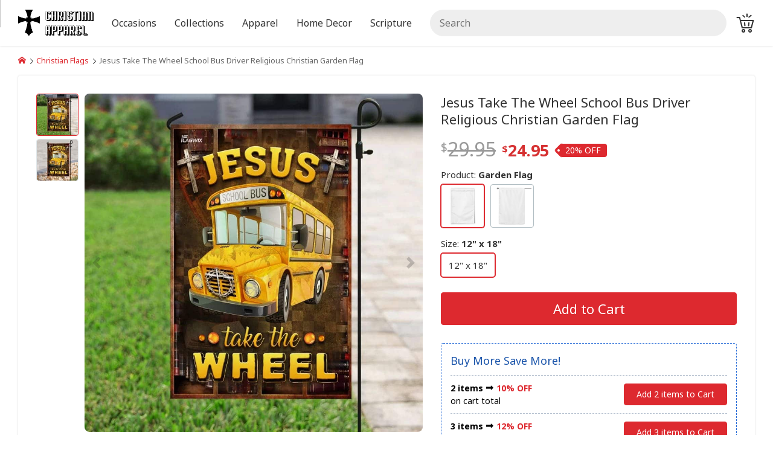

--- FILE ---
content_type: text/html; charset=UTF-8
request_url: https://christianapparelstore.com/jesus-take-the-wheel-school-bus-driver-religious-christian-garden-flag
body_size: 20524
content:
<!DOCTYPE html><html lang="en-US"><head><title>Jesus Take The Wheel School Bus Driver Religious Christian Garden Flag - ChristianApparelStore</title><meta charset="utf-8"><meta name="viewport" content="width=device-width, initial-scale=1.0"><meta name="description" content="Jesus Take The Wheel School Bus Driver Religious Christian"><meta property="og:locale" content="en_US"><meta property="og:type" content="product"><meta property="og:url" content="https://christianapparelstore.com/jesus-take-the-wheel-school-bus-driver-religious-christian-garden-flag"><meta property="og:title" content="Jesus Take The Wheel School Bus Driver Religious Christian Garden Flag - ChristianApparelStore"><meta property="og:description" content="Jesus Take The Wheel School Bus Driver Religious Christian"><meta property="og:image" content="https://christianapparelstore.com/i/1424095/jesus-take-the-wheel-school-bus-driver-religious-christian-garden-flag_1x1.jpg?v=1"><meta property="og:site_name" content="ChristianApparelStore"><meta name="robots" content="follow, index, max-snippet:-1, max-video-preview:-1, max-image-preview:large"><meta name="google-site-verification" content="dTb-g-YrtRJZJnztFtnHYs-14mcr8MzJg68q6aeyF9g"><meta name="p:domain_verify" content="337b380f783a135ac116d129fa7a1e04"><link rel="canonical" href="https://christianapparelstore.com/jesus-take-the-wheel-school-bus-driver-religious-christian-garden-flag"><link rel="preload" href="https://christianapparelstore.com/i/1424095/jesus-take-the-wheel-school-bus-driver-religious-christian-garden-flag_1x1.jpg?v=1" as="image"><link rel="preload" href="https://cdn.jsdelivr.net/gh/cdnsys/t@main/icomoon.woff2" as="font" type="font/woff2" crossorigin="anonymous"><link rel="preload" href="https://cdn.jsdelivr.net/gh/cdnsys/t@main/OSARegular.woff2" as="font" type="font/woff2" crossorigin="anonymous"><link rel="preload" href="https://cdn.jsdelivr.net/gh/cdnsys/t@main/OSABold.woff2" as="font" type="font/woff2" crossorigin="anonymous"><link rel="preload" href="https://cdn.jsdelivr.net/gh/cdnsys/t@main/OSAItalic.woff2" as="font" type="font/woff2" crossorigin="anonymous"><link rel="preload" href="/public/js/s-vt.ea3b7b7860692e837904.js" as="script"><link rel="shortcut icon" href="/public/image/favicon_web.png"><script type="application/ld+json">{"@context": "https://schema.org/", "@graph": [ {"@type": "Organization", "@id": "https://christianapparelstore.com/#organization", "name": "ChristianApparelStore", "legalName": "ChristianApparelStore", "url": "https://christianapparelstore.com", "description": "", "sameAs": ["https://www.facebook.com/christianapparelstorecom"], "logo": {"@type": "ImageObject", "@id": "https://christianapparelstore.com/#logo", "contentUrl": "https://christianapparelstore.com/i/163571/tvfUN.png?v=2", "caption": "", "inLanguage": "en-US"} ,"address": {"@type": "PostalAddress", "streetAddress": "1953 7th Ave", "addressLocality": "Columbus", "addressRegion": "GA", "postalCode": "31904", "addressCountry": "US"} ,"contactPoint":{"@type": "ContactPoint", "contactType": "customer service" ,"telephone": "+17065300011" ,"email": "support@christianapparelstore.com"}}, {"@type": "WebSite", "@id": "https://christianapparelstore.com/#website", "url": "https://christianapparelstore.com", "name": "ChristianApparelStore", "alternateName": "ChristianApparelStore", "publisher": {"@id": "https://christianapparelstore.com/#organization"}, "potentialAction": {"@type": "SearchAction", "target": {"@type": "EntryPoint", "urlTemplate": "https://christianapparelstore.com/s/{search_term_string}"}, "query-input": "required name=search_term_string"}, "inLanguage": "en-US"}, {"@type": "BreadcrumbList", "@id": "https://christianapparelstore.com/jesus-take-the-wheel-school-bus-driver-religious-christian-garden-flag#breadcrumb", "itemListElement": [ {"@type": "ListItem", "position": "1", "name": "Home", "item": {"@id": "https://christianapparelstore.com"}}, {"@type": "ListItem", "position": "2", "name": "Christian Flags", "item": "https://christianapparelstore.com/christian-flags/"}, {"@type": "ListItem", "position": "3", "name": "Jesus Take The Wheel School Bus Driver Religious Christian Garden Flag", "item": "https://christianapparelstore.com/jesus-take-the-wheel-school-bus-driver-religious-christian-garden-flag"} ]}, {"@type": "ImageObject", "@id": "https://christianapparelstore.com/i/1424095/jesus-take-the-wheel-school-bus-driver-religious-christian-garden-flag_1x1.jpg?v=1", "contentUrl": "https://christianapparelstore.com/i/1424095/jesus-take-the-wheel-school-bus-driver-religious-christian-garden-flag_1x1.jpg?v=1", "url": "https://christianapparelstore.com/i/1424095/jesus-take-the-wheel-school-bus-driver-religious-christian-garden-flag_1x1.jpg?v=1", "caption": "Jesus Take The Wheel School Bus Driver Religious Christian Garden Flag", "description": "Jesus Take The Wheel School Bus Driver Religious Christian Garden Flag", "inLanguage": "en-US", "license": "https://christianapparelstore.com/license", "acquireLicensePage": "https://christianapparelstore.com/license", "creditText": "ChristianApparelStore", "creator": {"@id": "https://christianapparelstore.com/#organization"}, "copyrightNotice": "ChristianApparelStore"}, {"@type": "ItemPage", "@id": "https://christianapparelstore.com/jesus-take-the-wheel-school-bus-driver-religious-christian-garden-flag#itempage", "url": "https://christianapparelstore.com/jesus-take-the-wheel-school-bus-driver-religious-christian-garden-flag", "name": "Jesus Take The Wheel School Bus Driver Religious Christian Garden Flag", "datePublished": "2026-01-14T01:02:03+00:00", "dateModified": "2026-01-19T01:02:03+00:00", "isPartOf": {"@id": "https://christianapparelstore.com/#website"}, "primaryImageOfPage": {"@id": "https://christianapparelstore.com/i/1424095/jesus-take-the-wheel-school-bus-driver-religious-christian-garden-flag_1x1.jpg?v=1"}, "breadcrumb": {"@id": "https://christianapparelstore.com/jesus-take-the-wheel-school-bus-driver-religious-christian-garden-flag#breadcrumb"}, "inLanguage": "en-US"}, {"@type": "Product", "@id": "https://christianapparelstore.com/jesus-take-the-wheel-school-bus-driver-religious-christian-garden-flag", "name": "Jesus Take The Wheel School Bus Driver Religious Christian Garden Flag", "description": "Jesus Take The Wheel School Bus Driver Religious Christian Garden Flag. Christian Flag collection offers a vibrant array of flags representing the Christian faith, each adorned with symbolic colors and imagery. From the bold simplicity of the white field symbolizing purity to the striking blue canton signifying loyalty, these flags are a visual testament to the values and beliefs held dear by Christians around the world. Whether displayed in churches, homes, or during religious gatherings, these flags serve as a unifying symbol of faith, hope, and unity in the Christian community. Jesus Take The Wheel School Bus Driver Religious Christian Garden Flag. This Jesus Take The Wheel School Bus Driver Religious Christian Garden Flag meticulously crafted to embody the essence of faith and expertly designed with vibrant colors and precise detailing, representing the timeless symbols of Christianity. Whether displayed indoors or outdoors, this flag serves as a powerful emblem of belief, unity, and spiritual strength. Made with premium materials for durability and longevity, it stands as a beacon of hope and inspiration for all who behold it. Ideal for churches, homes, or as a meaningful gift, our Jesus Take The Wheel School Bus Driver Religious Christian Garden Flag is a cherished symbol of unwavering faith and reverence. Jesus Take The Wheel School Bus Driver Religious Christian Garden Flag. Jesus Take The Wheel School Bus Driver Religious Christian Garden Flag. Jesus Take The Wheel School Bus Driver Religious Christian Garden Flag. Jesus Take The Wheel School Bus Driver Religious Christian Garden Flag. Jesus Take The Wheel School Bus Driver Religious Christian Garden Flag. Product Feedback: Thank you for shopping with us. If you are happy with your purchase, please consider posting a positive review for us. This helps us to continue providing great products and helps potential buyers to make confident decisions. Your satisfaction is always our first priority. So if you are not completely satisfied with your purchase for any reason, please contact us and we will make it right.", "sku": "226863FG", "mpn": "226863FG", "brand": {"@type": "Brand", "name": "ChristianApparelStore"}, "image": {"@id": "https://christianapparelstore.com/i/1424095/jesus-take-the-wheel-school-bus-driver-religious-christian-garden-flag_1x1.jpg?v=1"}, "mainEntityOfPage": {"@id": "https://christianapparelstore.com/jesus-take-the-wheel-school-bus-driver-religious-christian-garden-flag#itempage"}, "offers": {"@type": "Offer", "url": "https://christianapparelstore.com/jesus-take-the-wheel-school-bus-driver-religious-christian-garden-flag", "itemCondition": "https://schema.org/NewCondition", "availability": "https://schema.org/InStock", "price": 24.95, "priceCurrency": "USD", "priceValidUntil": "2027-12-31", "shippingDetails": {"@type": "OfferShippingDetails", "shippingRate": {"@type": "MonetaryAmount", "value": 4.99, "currency": "USD"}, "shippingDestination": {"@type": "DefinedRegion", "addressCountry": "US"}, "deliveryTime": {"@type": "ShippingDeliveryTime", "businessDays": {"@type": "OpeningHoursSpecification", "dayOfWeek": [ "https://schema.org/Monday", "https://schema.org/Tuesday", "https://schema.org/Wednesday", "https://schema.org/Thursday", "https://schema.org/Friday" ]}, "handlingTime": {"@type": "QuantitativeValue", "minValue": 1, "maxValue": 5, "unitCode": "DAY"}, "transitTime": {"@type": "QuantitativeValue", "minValue": 5, "maxValue": 10, "unitCode": "DAY"}}}, "hasMerchantReturnPolicy": {"@type": "MerchantReturnPolicy", "applicableCountry": "US", "returnPolicyCategory": "https://schema.org/MerchantReturnNotPermitted"}}} ]}</script><style>:root {--p:#dd292f;--s:#ff5252;}[v-cloak]{display:none !important}*{box-sizing:border-box}*:before,*:after{box-sizing:border-box}@font-face{font-family:"icomoon";font-display:swap;font-style:normal;font-weight:normal;src:url("https://cdn.jsdelivr.net/gh/cdnsys/t@main/icomoon.woff2") format("woff2")}html{font-size:17.5px;overscroll-behavior:contain}body{font-family:system-ui,-apple-system,"Segoe UI",Roboto,"Helvetica Neue",Arial,"Noto Sans","Liberation Sans",sans-serif,"Apple Color Emoji","Segoe UI Emoji","Segoe UI Symbol","Noto Color Emoji";line-height:1.5;margin:0;background-color:#f0f5f9;color:#333;position:relative}@media(max-width: 479px){body{overscroll-behavior:contain}}.body{display:flex;flex-direction:column}.body>*{flex:1}header{background-color:#fff;box-shadow:0 0 3px rgba(1,1,1,.16);order:1;z-index:2;height:40px}@media(min-width: 480px){header{height:54px}}@media(min-width: 1024px){header{height:76px}}main{order:2}section{padding:30px 0}section .h2{margin-bottom:20px}@media(min-width: 768px){section{padding:45px 0}}section:not(.hbg)+section:not(.hbg){padding-top:0}footer{order:3}img{max-width:100%;width:100%;vertical-align:middle;image-rendering:auto}h1{font-size:36px}h4,.h4{font-size:18px}a{color:var(--p);text-decoration:none}ul,ol{padding:0;margin:0;list-style:none;overflow:hidden}.h1,.h2,.h4{margin:0;display:block}@media(max-width: 1023px){h1,h2,.h1,.h2{line-height:1.3}}@media(min-width: 768px){.h1{font-size:32px}.h2{font-size:28px}}@media(max-width: 767px){.h1{font-size:26px}.h2{font-size:22px}}@media(max-width: 479px){.h1{font-size:24px}.h2{font-size:20px}}@media(max-width: 320px){html{font-size:16px}}.clearfix:before,.clearfix:after{content:" ";display:table}.clearfix:after{clear:both}.c{max-width:1200px;display:block;margin:0 auto;padding-left:30px;padding-right:30px}.flex{display:flex}.fba{flex:0 1 auto !important}.aic{align-items:center}.jcc{justify-content:center}.fdc{flex-direction:column}.g{display:flex;flex-direction:row;flex-wrap:wrap;margin-left:-15px;margin-bottom:-15px}.g>div{flex:1;padding-left:15px;margin-bottom:15px;min-width:0}.g>.ga{flex:0 1 auto}.g-2>div{flex:0 1 50%}.g-3>div{flex:0 1 33.33%}.g-4>div{flex:0 1 25%}.g-5>div{flex:0 1 20%}.g-6>div{flex:0 1 16.66%}@media(min-width: 1200px){.g30{margin-left:-30px;margin-bottom:-30px}.g30>div{padding-left:30px;margin-bottom:30px}}@media(min-width: 1024px)and (max-width: 1199px){.g45{margin-left:-30px}.g45>div{padding-left:30px;margin-bottom:30px}}@media(max-width: 767px){.g-3>div,.g-4>div{flex:0 1 50%}}@media(max-width: 1199px){.c{padding-left:15px;padding-right:15px}}@media(max-width: 479px){.g-2>div:not(.g-m),.g-3>div:not(.g-m),.g-4>div:not(.g-m){flex:0 1 100%}.g-6>div:not(.g-m){flex:0 1 33.33%}.m-p-0{padding:0 !important}}.mt30{margin-top:30px}.hide{display:none !important}.tc{text-align:center}.tr{text-align:right}@media(min-width: 1024px){.ms{display:none !important}.mh{display:block !important}}@media(max-width: 1023px){.ms{display:block !important}.mh{display:none !important}}@media(min-width: 768px){.h768{display:none !important}}@media(max-width: 767px){.s768{display:none !important}}.modal{display:none}.slider{width:100%;position:relative;text-align:center}.s-item{display:none}.s-item:first-child{display:block}.p .s-item>img{aspect-ratio:1}.s-control{display:none}.br li{display:inline-block;padding:0 3px 0 0;position:relative}.br li a{margin-right:5px}.br li:last-child{color:#666}.br li:last-child:after{content:" "}.br li:first-child{padding-left:0}@media(min-width: 480px){.br li:after{content:"\e903";font-family:"icomoon";font-size:9px}}@media(max-width: 479px){.br li{display:none}.br li:nth-last-child(2){display:block}.br li:nth-last-child(2)>a:before{content:"\e902";font-family:"icomoon";font-size:10px;margin-right:5px}}.ab{padding:10px;text-align:center;text-transform:uppercase;line-height:1;font-size:14px;background:-webkit-linear-gradient(top, #f59000, #fd6e1d);color:#fff}.ab b{color:#ff8900}.ab-plus{margin:0 10px}@media(max-width: 767px){.ab{line-height:1.3}.ab>span{display:block}.ab>span.ab-plus{display:none}}.logo.g{margin-left:0}.logo img{height:44px;width:auto}.logo>ul{margin-left:30px}@media(max-width: 1023px){.logo{flex:0 1 auto !important}.logo>a.ms{display:flex !important;align-items:center}.logo>a.ms>i{margin-right:5px}.h-c{display:none}}@media(max-width: 479px){.logo img{height:30px !important;width:auto !important;max-width:none !important;max-width:initial !important}}.h{padding-top:5px;padding-bottom:5px;align-items:center}.h .g{align-items:center;justify-content:space-between}.h-r{align-items:center;justify-content:flex-end}.search{width:100%;position:relative}.search input{margin-bottom:0;background-color:#eee;border:1px solid #eee;border-radius:25px;height:auto;line-height:18px;padding:9px 15px}.search-result{display:none}.m-a{font-size:16px;line-height:1}.m-a a{padding:15px;display:block;color:inherit}@media(min-width: 1024px){.h{padding-top:15px;padding-bottom:15px}.search input{padding:12px 15px}.m{margin-top:-15px}.m-b{overflow:visible}.m-b li{position:relative;float:left}.m-b li>div{position:absolute;z-index:2;top:100%;left:-9999px;opacity:0;min-width:140px}.m-b.m-l>li>a{padding:15px 30px 15px 0}}.m-mb{visibility:hidden}.m-mw{display:none}[class^=icon-],[class*=" icon-"]{font-family:"icomoon" !important;speak:none;font-style:normal;font-weight:normal;font-feature-settings:normal;font-variant:normal;text-transform:none;line-height:1;-webkit-font-smoothing:antialiased;-moz-osx-font-smoothing:grayscale}@media(max-width: 1023px){.icon-menu{font-size:20px}.icon-menu :before{content:"\e900"}}@media(max-width: 1023px){.search-form{display:none}}.box{box-shadow:0 0 3px rgba(1,1,1,.16);padding:30px;background-color:#fff;border-radius:4px;position:relative}.box>component:last-child{margin-bottom:0}@media(min-width: 768px){.content-wrap>div>.box{min-height:calc(100vh - 270px)}}@media(max-width: 1023px){.content-wrap>div{width:100%;margin-bottom:30px}}@media(max-width: 479px){.box{margin:0 -15px;padding:30px 15px;box-shadow:none}}.button{background:rgba(0,0,0,0);display:inline-block;position:relative;text-align:center;white-space:nowrap;vertical-align:middle;touch-action:manipulation;text-decoration:none;border:1px solid;border-radius:4px;padding:12px 24px;line-height:1;min-height:35px;-webkit-user-select:none;-moz-user-select:none;user-select:none}.button i{font-size:1.2em}.b-full{width:100%;display:block}.b-cta{padding:15px 30px;font-size:22px}.b-color{border-color:var(--p);background-color:var(--p);color:#fff}.b-color-border{border-color:var(--p);color:var(--p)}@media(min-width: 768px){.b-color:hover{border-color:var(--s);background-color:var(--s)}.b-color-border:hover{background-color:var(--p);color:#fff}}.lazyload,.lazyloading{box-shadow:0 0 3px rgba(1,1,1,.16)}.lazyloaded{opacity:1;box-shadow:none}.author img{border-radius:100%}.author .sidebar{margin-bottom:15px}.author .content-wrap{margin-bottom:0 !important}@media(max-width: 1023px){.author img{max-width:192px}}@media(max-width: 479px){.author img{max-width:160px}}@media(min-width: 768px){.content-wrap{margin-bottom:30px}}@media(max-width: 1023px){.content-wrap>div{flex:0 1 100%}}.sidebar{font-size:16px;margin-bottom:30px}.widget-title{position:relative;margin-bottom:15px;font-weight:700}.widget-box{background-color:#fff;border-radius:4px;position:relative;box-shadow:0 0 3px rgba(1,1,1,.16);padding:15px}.widget-text p{margin:0 0 15px}@media(min-width: 1024px){.sidebar-left{width:300px;margin-right:15px}.sidebar-right{width:300px;margin-left:30px}}@media(max-width: 1023px){.sidebar{padding:0 0 0 15px;width:100%}}.ai{height:100%;background-color:#fff;box-shadow:0 3px 3px #d7e4ed;border-radius:4px;position:relative}.ai img{aspect-ratio:16/9;border-top-left-radius:4px;border-top-right-radius:4px}.ai-info{padding:15px 15px 41px 15px}.ai-info h3,.ai-info strong{display:block;font-size:17px;margin:0;font-weight:normal}@media(max-width: 479px){.ai-2 .ai-info h3,.ai-2 .ai-info strong{font-size:15px}}.ai-meta{display:block;color:#666;font-size:14px;margin-top:5px;position:absolute;bottom:15px}.ai-meta>span{margin-left:5px}.ai-category{text-transform:uppercase;font-size:14px;margin-bottom:5px;display:block}.ai-title{display:block;color:#000;color:initial}blockquote h3{margin:0 !important;font-size:16px !important;position:relative;padding-left:2.5rem;font-weight:normal}@media(min-width: 768px){.a-q{flex-direction:row-reverse}.a-q>div:last-child{flex:0 1 384px;margin-right:15px}}@media(max-width: 767px){.a-q>div{flex:0 1 100%}}.a-meta{width:100%;font-size:12px;color:#666}.a-date{margin-top:3px}.table-of-content{border:1px dashed;border-radius:8px;margin-bottom:20px;background:#fff;overflow-y:auto;max-height:580px}.widget-toc .table-of-content,.mp-body .table-of-content{margin-bottom:0;border:none}.toc-heading{display:block;padding:10px 15px;border-radius:8px;line-height:1;cursor:pointer;position:relative;background-color:#eee}.toc-content{display:none}:root{--black: #1A222C;--red: #ff2424}html{font-size:16px;--admin-bar: 0px}html.admin{--admin-bar: 35px}body{font-family:system-ui,-apple-system,"Segoe UI",Roboto,"Helvetica Neue",Arial,"Noto Sans","Liberation Sans",sans-serif,"Apple Color Emoji","Segoe UI Emoji","Segoe UI Symbol","Noto Color Emoji"}body.ucf{font-family:"SF",system-ui,-apple-system,"Segoe UI",Roboto,"Helvetica Neue",Arial,"Noto Sans","Liberation Sans",sans-serif,"Apple Color Emoji","Segoe UI Emoji","Segoe UI Symbol","Noto Color Emoji"}.c{max-width:1320px}.store{background-color:#fff}.h-r a{margin-left:15px}.h-r a:hover{text-decoration:none !important}.h-r a{color:inherit}@media(max-width: 479px){.h-r a{margin-left:7px}}.cart-icon{display:flex;align-items:center}.cart-icon>span{background-color:var(--p);border-radius:4px;color:#fff;padding:3px 5px;font-size:12px;text-align:right}@media(min-width: 1024px){.cart-icon{position:relative}.cart-icon>span{position:absolute;padding:0 5px;top:-7px;right:-14px}}.icon-home:before{content:"\e91b"}.icon-cart:before{content:"\e93e"}.icon-star:before{content:"\e936"}@media(max-width: 1023px){.m-a a{color:var(--p)}header.tp{background-color:rgba(0,0,0,0);z-index:2}}.s-i1 img{aspect-ratio:1}.payment>img{aspect-ratio:1.6;width:auto;margin:0 3px}.card img{width:40px;margin-left:5px}.s-cs>div>div{position:relative}.s-cs a{color:#000;color:initial}.s-cs a:hover h3:not(.s-1){color:var(--p)}.s-cs img{border-radius:12px}.s-cs.s-1 img{border-radius:50%}.s-cs h3{font-size:16px;margin:10px 0 0}.s-cs h3.s-1{margin-top:0;position:absolute;white-space:nowrap;bottom:10px;left:10px;background-color:#000;color:#fff;opacity:.7;border-radius:15px;padding:5px 10px;font-size:14px;-webkit-user-select:none;-moz-user-select:none;user-select:none}.s-cs.tc h3.s-1{left:50%;transform:translateX(-50%)}@media(max-width: 479px){.s-cs h3{margin:5px 0 0;line-height:1.3}.s-cs.g>div{flex:0 1 50%}}@media(max-width: 479px){.s-is>div{margin:15px 0}}@media(min-width: 480px){.s-is{display:grid;grid-gap:15px;align-items:flex-end}.s-is.cols-2{grid-template-columns:1fr 1fr}.s-is.cols-3{grid-template-columns:1fr 1fr 1fr}.s-is>div.col-1{grid-column-start:1}.s-is>div.col-2{grid-column-start:2}.s-is>div.col-3{grid-column-start:3}}.s-t>div>strong{font-size:18px;display:block}.s-t>div.tc>div{display:inline-block;max-width:720px}.pi{position:relative}.pi>div{height:100%;position:relative;border-radius:8px}.pi>div>button{position:absolute;bottom:0}.pi.pi-a>div{padding-bottom:0}.pi-c:before{content:"";background-image:url("/public/image/customize.svg");background-size:14px;width:14px;height:14px;display:inline-block;margin-right:5px}@media(min-width: 1024px){.pi-c:before{background-size:14px;width:14px;height:14px}}.pi-h{position:relative}.pi-i{position:relative}.pi-i.gray-bg:after{border-radius:4px}.pi-i img{aspect-ratio:1;border-radius:8px}.pi-b{padding-top:10px}.pi-b>a{color:#000;color:initial;margin-bottom:3px}.pi-b>a>h3,.pi-b>a>strong{margin:0;font-weight:400;font-size:14px;display:block;overflow:hidden;white-space:nowrap;text-overflow:ellipsis}.pi-b>a.pi-g{color:#666}.pi-g{font-feature-settings:"pcap", "c2pc";font-variant:all-petite-caps;display:block;font-size:80%;line-height:1.1}.cs:before{content:"$";font-size:.6em;line-height:0;position:relative;top:-0.4em}.pi-s{background:linear-gradient(to right, #f93 0, #e63e39 100%);color:#fff;padding:1px 7px;border-radius:4px;position:absolute;top:5px;right:5px;font-size:13px}@media(max-width: 767px){.pi-b{line-height:1.4}.pi-b>a>h3,.pi-b>a>strong{font-size:14px}}@media(max-width: 479px){.pi{flex:0 1 50% !important}.pi>div>button{font-size:14px}}.search-form{display:none}.br2{padding:15px 0;display:block}.p h1{font-size:22px;font-weight:400}.p>.g{flex-direction:row-reverse;flex-wrap:nowrap}.p-c a:not(.button){text-decoration:underline}.p-c h2:first-child{margin-top:0}.p-rs{visibility:hidden;display:flex;align-items:center}.p-rs>a,.p-rs>span{padding-left:10px}.p-rs .rs-result{font-size:18px}.p-p{line-height:1}.p-p>span{color:#999;font-size:32px}.p-p>span>span{text-decoration:line-through}.p-p strong{font-size:27px;color:#d63031}.p-pv{display:inline-flex;align-items:center}.p-g{font-size:.8em}.p-g .icon{font-size:110%}.p-g .flex{font-size:16px}.p-g .g>div{color:#666}.p-g .g>div:before{content:"\e905";font-family:"icomoon";display:inline-block;color:#0fa27a;margin-right:3px;font-size:90%}@media(max-width: 479px){.p-g{font-size:.7em}}.pi-b .p-p{margin-top:3px}.pi-b .p-p>span{font-size:22px}.pi-b .p-p strong{font-size:18px;color:#000;color:initial}.p-bb{font-size:15px;-webkit-user-select:none;-moz-user-select:none;user-select:none}.p-h{margin:30px 0 15px;font-size:22px;font-weight:400}@media(max-width: 1023px){.p-bb{margin-top:15px}.bost{z-index:1;padding:5px;background-color:#fff;border-top:1px solid #dee2e6;box-shadow:0 0 3px rgba(1,1,1,.16)}.bost .b-cta{margin-top:0;padding-top:10px;padding-bottom:10px}}.p-ff.er{--fc: var(--red)}.p-ff>label{margin-bottom:5px;display:block}.p-ff>label span:not(.pull-right){font-weight:700}.p-ff>div{margin-bottom:15px}.p-ff>div.p-ol{margin-bottom:5px}.p-ff>sub{color:#ff2424;color:var(--red);top:-15px;bottom:auto;font-size:95%}.p-ff>div.p-ol+sub{top:-5px}.p-ffd{color:#666;font-size:14px}.p-ol .g{margin-left:-10px;margin-bottom:-10px}.p-ol .g>div{padding-left:10px;margin-bottom:10px}.p-ol .g>.p-o{flex:0 1 auto}.p-o{cursor:pointer;text-align:center;position:relative}.p-o>div{position:relative;padding:3px;border:1px solid #b2bec3;border-radius:4px;background-color:#fff;min-height:40px;height:100%;display:flex;align-items:center;justify-content:center}.p-o.disabled{cursor:not-allowed}.p-o.disabled>div{opacity:.5;border:2px dashed #666;background-color:#ccc;-webkit-user-select:none;-moz-user-select:none;user-select:none}.p-o img{aspect-ratio:1;width:auto;max-height:64px;border-radius:2px;pointer-events:none}.p-o .lazyload,.p-o .lazyloading{box-shadow:none}.p-op{font-weight:400 !important;margin-left:5px;color:#666;font-size:14px}.p-oc{margin-bottom:7px}.p-oc>div{display:inline-block}.p-oc>div>div{min-height:auto;border-radius:50%;margin:2px;border-color:rgba(0,0,0,0);background-color:rgba(0,0,0,0)}.p-oc>div>div>div{display:inline-block;width:34px;height:34px;border-radius:50%}.p-qd{padding:15px !important}.p-qd>strong{font-size:20px;margin-bottom:5px;display:block}.p-qd>div:first-child{font-size:18px}.p-qd>div:not(:first-child){color:#000 !important;color:initial !important;padding:10px 0 0;border-top:1px dashed #b2becd;margin-top:10px}.p-qd>div:not(:first-child)>div{margin-bottom:0}.p-qd .g{align-items:center}.p-qd .g>div{flex:initial;margin-bottom:0}.p-qd .g>div:last-child{margin-left:auto}.p-qd button{padding:10px 20px}@media(max-width: 479px){.p-ff .pull-right{float:none !important;display:block}.p-qd>div{font-size:14px}}.s-dots{margin-top:10px}.pis .s-dots li{overflow:hidden;border:1px solid #dfe6e9;border-radius:4px;cursor:pointer;margin-bottom:5px}.pis .s-dots li:after{content:normal;content:initial}.pis .s-dots li.active{border:1px solid var(--p)}@media(min-width: 1200px){.pis{display:flex;flex-direction:row-reverse}.pis>.s-view{flex:0 1 560px}.pis>div:last-child{flex:0 1 70px;margin-right:10px;overflow-y:auto;overflow-x:hidden}.pis>div:last-child::-webkit-scrollbar{display:none}.pis .s-dots{display:inline;display:initial}.pis .s-dots img{border-radius:4px}.pis .scrollbar{max-height:560px}}@media(max-width: 1199px){.pis .slider{margin-left:-15px;margin-right:-15px;width:calc(100% + 30px)}.pis .s-dots{display:block;overflow-x:auto;white-space:nowrap;-webkit-overflow-scrolling:touch}.pis .s-dots li{display:inline-flex;margin-right:5px}}@media(min-width: 480px)and (max-width: 1199px){.s-dots li img{width:64px;height:64px}}@media(max-width: 479px){.pis .s-dots li img{width:34px;height:34px}}.p-ol5>.p-o{flex:0 1 20% !important}@media(min-width: 768px){.p-ol8>.p-o{flex:0 1 12.5% !important}}@media(max-width: 767px){.p-ol8>.p-o{flex:0 1 20% !important}}@media(min-width: 1200px){.p-l{flex:0 1 670px !important}}@media(min-width: 1024px)and (max-width: 1199px){.p{padding:0;box-shadow:none}.p-l{flex:0 1 575px !important}.pis>.s-view{flex:0 1 560px;margin-bottom:5px}}.p-w{display:flex;flex-direction:column}.p-w>*{order:4}.p-w>h1{line-height:1.3}.p-w>.sl-wr{width:100vw;margin-left:-15px;margin-right:-15px}.p-w:not(.l-2)>.sl-wr{order:0}.p-w:not(.l-2)>h1{order:1}.p-w.l-2>h1{order:0}.p-w.l-2 .p-g{order:1}@media(min-width: 1024px){.p-w{--slider-width: 560px;--gap-width: 15px;position:relative;padding-left:calc(560px + 15px);padding-left:calc(var(--slider-width) + var(--gap-width));min-height:635px}.p-w>h1{margin-top:0}.p-w>.sl-wr{position:absolute !important;width:var(--slider-width);top:0 !important;left:0;height:100%;margin-left:0}.p-w>.sl-wr .slider{position:sticky;top:calc(var(--gap-width) + 0px);top:calc(var(--gap-width) + var(--admin-bar))}}@media(min-width: 1200px){.p-w{--slider-width: 640px;--gap-width: 30px;min-height:560px}}@media(max-width: 1023px){.p-w .sl-wr .s-dots{position:absolute;bottom:0}.p-w .sl-wr .s-dots li{width:8px;height:8px;border-radius:50%;background-color:#fff;opacity:.9}.p-w .sl-wr .s-dots li.active{opacity:1}.p-w .sl-wr .s-dots img{display:none}.p-w .sl-wr .s-view{min-height:100vw}.p-w .sl-wr .s-control{display:none !important}}@media(max-width: 1023px){.p{padding-top:0;box-shadow:none}.p h1{font-size:18px}.p>.g{flex-direction:column-reverse}.g>.p-l,.g>.p-r{flex:0 1 100%}.p-m-button{z-index:2 !important;box-shadow:none !important}.p-m-button .button{width:100%;border-radius:0}.p-h{background-color:#f8f8f9;font-weight:700;padding:10px 15px;border-bottom:1px solid #ddd;border-top:1px solid #ddd;font-size:18px;margin:0 -30px 15px;color:#222c63}}@media(max-width: 767px){.p-h{margin:0 -15px 15px}}@media(max-width: 479px){.p h1{font-size:16px}}@media(min-width: 480px)and (max-width: 1023px){.p{padding:0}}@media(max-width: 767px){.br2{padding:8px 15px;background-color:#fff;margin:0 -15px}}.b-wrap--animate{opacity:0}.checkmark{width:48px;height:48px}.cf-us{display:inline-block;width:20px;height:13px;background-size:cover;background-position:center;background-repeat:no-repeat;background-image:url("/public/image/svg/us-flag.svg")}@media(hover: hover){.p-o.disabled:hover>div{border:2px dashed #666}}@media(max-width: 479px){.content-wrap .box{padding-top:0;padding-bottom:0}}.scf section{padding:0}.store .a-content{font-family:system-ui,-apple-system,Segoe UI,Roboto,Ubuntu,Cantarell,Noto Sans,sans-serif,"Segoe UI",Roboto,"Helvetica Neue",Arial,"Noto Sans","Liberation Sans",sans-serif,"Apple Color Emoji","Segoe UI Emoji","Segoe UI Symbol","Noto Color Emoji";font-size:17px}.store .a-content h2{font-family:inherit}.store .a-content h2>a{border-bottom:none}</style><style id="js-sc-css"></style><link rel="preload" href="/public/css/s.fd922575927171d4fb41.css" as="style" onload="this.onload=null;this.rel='stylesheet'"><style>#ff-32-select-1126 .p-ol .g>.p-o{flex:0 1 20%!important}</style><style>.not-ready,.not-ready *{opacity:0!important;pointer-events:none!important;user-select:none!important;overflow:hidden!important;}</style></head><body class="store ucf "><div class="body"><main id="app"><div class="c"><small class="br2"><ul class="br"><li><a href="/" title="ChristianApparelStore"><span class="icon-home"></span></a></li><li><a href="/christian-flags/" title="Christian Flags">Christian Flags</a></li><li>Jesus Take The Wheel School Bus Driver Religious Christian Garden Flag</li></ul></small><div class="p box"><div class="p-w "><h1 class="p-n mt15 mb0 ">Jesus Take The Wheel School Bus Driver Religious Christian Garden Flag</h1><div class="sl-wr"><div id="js-pis" class="pis slider" data-total="2"><div class="s-view"><div class="s-items"><div class="s-item "><img fetchpriority="high" data-disable-lazy="1" src="/i/1424095/jesus-take-the-wheel-school-bus-driver-religious-christian-garden-flag_1x1.jpg?v=1" alt="Jesus Take The Wheel School Bus Driver Religious Christian Garden Flag" title="Jesus Take The Wheel School Bus Driver Religious Christian Garden Flag"></div><div class="s-item "><img alt="Jesus Take The Wheel School Bus Driver Religious Christian Garden Flag" title="Jesus Take The Wheel School Bus Driver Religious Christian Garden Flag" class="lazyload" data-src="/i/1424097/jesus-take-the-wheel-school-bus-driver-religious-christian-garden-flag_1x1.jpg?v=1" src="[data-uri]"></div></div><button class="s-control prev" aria-label="Previous"></button><button class="s-control next" aria-label="Next"></button></div><div class="scrollbar"><ol class="s-dots"><li class="" data-slide=""><img alt="Jesus Take The Wheel School Bus Driver Religious Christian Garden Flag" title="Jesus Take The Wheel School Bus Driver Religious Christian Garden Flag" class="lazyload" data-src="/i/1424095/jesus-take-the-wheel-school-bus-driver-religious-christian-garden-flag_128x128.jpg?v=1" src="[data-uri]"></li><li class="" data-slide=""><img alt="Jesus Take The Wheel School Bus Driver Religious Christian Garden Flag" title="Jesus Take The Wheel School Bus Driver Religious Christian Garden Flag" class="lazyload" data-src="/i/1424097/jesus-take-the-wheel-school-bus-driver-religious-christian-garden-flag_128x128.jpg?v=1" src="[data-uri]"></li></ol></div></div></div><div class="p-rnp mt5"><div class="p-p mt15 mb15"><span class="cs mr10"><span>29.95</span></span><div class="p-pv"><strong class="cs">24.95</strong><div class="ml10"><div class="sale-badge"><div> 17% </div></div></div></div></div></div><div class="p-bb"><div style="padding-top: 10px" class="mh"><button class="button b-cta b-full b-color mt15 mb20 mh" data-e="5">Add to Cart</button></div></div><div id="js-product-buy-box"></div><div class="p-g mt15 mb15"><div><div class="flex aic"><i class="icon icon-fast-ship green mr5"></i> Shipping </div><div class="g mt5"><div>Global shipping</div><div>Realtime tracking</div></div><div class="g mt5"><div>Courier company: DHL, USPS, UPS, etc.</div></div></div><div class="mt15"><div class="flex aic"><i class="icon icon-gift green mr5"></i> Delivery guarantee </div><div class="g mt5"><div>Refund if package lost</div><div>Refund if package damaged</div></div><div class="g mt5"><div>45-Day undelivered refund</div><div>30-Day money back guarantee</div></div></div><div class="mt15"><div class="flex aic"><i class="icon icon-secure green mr5"></i> Shopping security </div><div class="g mt5"><div>Safe payment options</div><div>Secure information</div></div><div class="g mt5"><div>Secure logistics</div><div>Purchase protection</div></div></div></div></div><div class="g g30"><div class="p-r"><h2 class="p-h">Product details</h2><div class="p-c"><div class="truncate"><h2>Jesus Take The Wheel School Bus Driver Religious Christian Garden Flag</h2><p><a href="/christian-flag/" title="Christian Flag">Christian Flag</a> collection offers a vibrant array of flags representing the Christian faith, each adorned with symbolic colors and imagery. From the bold simplicity of the white field symbolizing purity to the striking blue canton signifying loyalty, these flags are a visual testament to the values and beliefs held dear by Christians around the world. Whether displayed in churches, homes, or during religious gatherings, these flags serve as a unifying symbol of faith, hope, and unity in the Christian community.</p><div class="a-ci tc"><figure><img style="aspect-ratio:1;width:400px" title="Jesus Take The Wheel School Bus Driver Religious Christian Garden Flag" alt="Jesus Take The Wheel School Bus Driver Religious Christian Garden Flag" class="lazyload" data-src="/i/1424095/jesus-take-the-wheel-school-bus-driver-religious-christian-garden-flag_1x1.jpg?v=1" src="[data-uri]"><figcaption>Jesus Take The Wheel School Bus Driver Religious Christian Garden Flag</figcaption></figure></div><p>This Jesus Take The Wheel School Bus Driver Religious Christian Garden Flag meticulously crafted to embody the essence of faith and expertly designed with vibrant colors and precise detailing, representing the timeless symbols of Christianity. Whether displayed indoors or outdoors, this flag serves as a powerful emblem of belief, unity, and spiritual strength. Made with premium materials for durability and longevity, it stands as a beacon of hope and inspiration for all who behold it. Ideal for churches, homes, or as a meaningful gift, our Jesus Take The Wheel School Bus Driver Religious Christian Garden Flag is a cherished symbol of unwavering faith and reverence.</p><form><br></form><div class="a-ci tc"><figure><img style="aspect-ratio:1;width:400px" title="Jesus Take The Wheel School Bus Driver Religious Christian Garden Flag" alt="Jesus Take The Wheel School Bus Driver Religious Christian Garden Flag" class="lazyload" data-src="/i/1424086/jesus-take-the-wheel-school-bus-driver-religious-christian-house-flag_1x1.jpg?v=1" src="[data-uri]"><figcaption>Jesus Take The Wheel School Bus Driver Religious Christian Garden Flag</figcaption></figure></div><div class="a-ci tc"><figure><img style="aspect-ratio:1;width:400px" title="Jesus Take The Wheel School Bus Driver Religious Christian Garden Flag" alt="Jesus Take The Wheel School Bus Driver Religious Christian Garden Flag" class="lazyload" data-src="/i/1424088/jesus-take-the-wheel-school-bus-driver-religious-christian-house-flag_1x1.jpg?v=1" src="[data-uri]"><figcaption>Jesus Take The Wheel School Bus Driver Religious Christian Garden Flag</figcaption></figure></div><div class="a-ci tc"><figure><img style="aspect-ratio:1;width:400px" title="Jesus Take The Wheel School Bus Driver Religious Christian Garden Flag" alt="Jesus Take The Wheel School Bus Driver Religious Christian Garden Flag" class="lazyload" data-src="/i/1424090/jesus-take-the-wheel-school-bus-driver-religious-christian-house-flag_1x1.jpg?v=1" src="[data-uri]"><figcaption>Jesus Take The Wheel School Bus Driver Religious Christian Garden Flag</figcaption></figure></div><div class="a-ci tc"><figure><img style="aspect-ratio:1;width:400px" title="Jesus Take The Wheel School Bus Driver Religious Christian Garden Flag" alt="Jesus Take The Wheel School Bus Driver Religious Christian Garden Flag" class="lazyload" data-src="/i/1424092/jesus-take-the-wheel-school-bus-driver-religious-christian-house-flag_1x1.jpg?v=1" src="[data-uri]"><figcaption>Jesus Take The Wheel School Bus Driver Religious Christian Garden Flag</figcaption></figure></div><div class="a-ci tc"><figure><img style="aspect-ratio:1;width:400px" title="Jesus Take The Wheel School Bus Driver Religious Christian Garden Flag" alt="Jesus Take The Wheel School Bus Driver Religious Christian Garden Flag" class="lazyload" data-src="/i/1424097/jesus-take-the-wheel-school-bus-driver-religious-christian-garden-flag_1x1.jpg?v=1" src="[data-uri]"><figcaption>Jesus Take The Wheel School Bus Driver Religious Christian Garden Flag</figcaption></figure></div><p><strong>Product Feedback:</strong></p><ul><li>Thank you for shopping with us. If you are happy with your purchase, please consider posting a positive review for us. This helps us to continue providing great products and helps potential buyers to make confident decisions</li><li>Your satisfaction is always our first priority. So if you are not completely satisfied with your purchase for any reason, please contact us and we will make it right.</li></ul><p><strong>Specifications:</strong></p><ul><li>2.5&rdquo; diameter sleeve opening</li><li>Made from heavy polyester canvas</li><li>Pole / stake not included</li></ul><p>All products are made to order and printed to the best standards available. They do not include embellishments, such as rhinestones or glitter.</p></div><div class="tc mt15 mb15"><button class="js-toggle-view button b-color-border">See all</button></div></div></div><div class="p-l"><div><div class="h2 p-h"> Related products </div><div class="rp g g15 g-3"><div class="pi "><div><div class="pi-h"><div class="pi-i"><a href="/the-word-of-our-god-stands-forever-flower-christian-jesus-religious-garden-flag" title="The Word Of Our God Stands Forever Flower Christian Jesus Religious Garden Flag"><img alt="The Word Of Our God Stands Forever Flower Christian Jesus Religious Garden Flag" title="The Word Of Our God Stands Forever Flower Christian Jesus Religious Garden Flag" class="lazyload" data-src="/i/1442874/the-word-of-our-god-stands-forever-flower-christian-jesus-religious-garden-flag_400x400.jpg?v=1" src="[data-uri]"></a></div></div><div class="pi-b"><a href="/christian-flags/" class="pi-g mh">Christian Flags</a><a href="/the-word-of-our-god-stands-forever-flower-christian-jesus-religious-garden-flag" title="The Word Of Our God Stands Forever Flower Christian Jesus Religious Garden Flag"><strong class="">The Word Of Our God Stands Forever Flower Christian Jesus Religious Garden Flag</strong></a><div class="p-p"><strong class="cs">24.95</strong></div></div></div></div><div class="pi "><div><div class="pi-h"><div class="pi-i"><a href="/lent-season-fast-pray-give-jesus-christian-cross-religious-garden-flag" title="Lent Season Fast Pray Give Jesus Christian Cross Religious Garden Flag"><img alt="Lent Season Fast Pray Give Jesus Christian Cross Religious Garden Flag" title="Lent Season Fast Pray Give Jesus Christian Cross Religious Garden Flag" class="lazyload" data-src="/i/1442897/lent-season-fast-pray-give-jesus-christian-cross-religious-garden-flag_400x400.jpg?v=1" src="[data-uri]"></a></div></div><div class="pi-b"><a href="/christian-flags/" class="pi-g mh">Christian Flags</a><a href="/lent-season-fast-pray-give-jesus-christian-cross-religious-garden-flag" title="Lent Season Fast Pray Give Jesus Christian Cross Religious Garden Flag"><strong class="">Lent Season Fast Pray Give Jesus Christian Cross Religious Garden Flag</strong></a><div class="p-p"><strong class="cs">24.95</strong></div></div></div></div><div class="pi "><div><div class="pi-h"><div class="pi-i"><a href="/as-for-me-and-my-house-we-will-serve-the-lord-christian-religious-garden-flag" title="As For Me And My House We Will Serve The Lord Christian Religious Garden Flag"><img alt="As For Me And My House We Will Serve The Lord Christian Religious Garden Flag" title="As For Me And My House We Will Serve The Lord Christian Religious Garden Flag" class="lazyload" data-src="/i/1443795/as-for-me-and-my-house-we-will-serve-the-lord-christian-flag-religious-house-flags-garden-flag_400x400.jpg?v=1" src="[data-uri]"></a></div></div><div class="pi-b"><a href="/christian-flags/" class="pi-g mh">Christian Flags</a><a href="/as-for-me-and-my-house-we-will-serve-the-lord-christian-religious-garden-flag" title="As For Me And My House We Will Serve The Lord Christian Religious Garden Flag"><strong class="">As For Me And My House We Will Serve The Lord Christian Religious Garden Flag</strong></a><div class="p-p"><strong class="cs">24.95</strong></div></div></div></div></div></div></div></div></div><div class="ms bost"><button class="button b-cta b-full b-color" data-e="5">Add to Cart</button></div><div class="mb30"><div class="h2 p-h"> Customers also like </div><div class="pl g g30 g-5"><div class="pi "><div><div class="pi-h"><div class="pi-i"><a href="/the-word-of-our-god-stands-forever-flower-christian-jesus-religious-garden-flag" title="The Word Of Our God Stands Forever Flower Christian Jesus Religious Garden Flag"><img alt="The Word Of Our God Stands Forever Flower Christian Jesus Religious Garden Flag" title="The Word Of Our God Stands Forever Flower Christian Jesus Religious Garden Flag" class="lazyload" data-src="/i/1442874/the-word-of-our-god-stands-forever-flower-christian-jesus-religious-garden-flag_400x400.jpg?v=1" src="[data-uri]"></a></div></div><div class="pi-b"><a href="/christian-flags/" class="pi-g mh">Christian Flags</a><a href="/the-word-of-our-god-stands-forever-flower-christian-jesus-religious-garden-flag" title="The Word Of Our God Stands Forever Flower Christian Jesus Religious Garden Flag"><strong class="">The Word Of Our God Stands Forever Flower Christian Jesus Religious Garden Flag</strong></a><div class="p-p"><strong class="cs">24.95</strong></div></div></div></div><div class="pi "><div><div class="pi-h"><div class="pi-i"><a href="/lent-season-fast-pray-give-jesus-christian-cross-religious-garden-flag" title="Lent Season Fast Pray Give Jesus Christian Cross Religious Garden Flag"><img alt="Lent Season Fast Pray Give Jesus Christian Cross Religious Garden Flag" title="Lent Season Fast Pray Give Jesus Christian Cross Religious Garden Flag" class="lazyload" data-src="/i/1442897/lent-season-fast-pray-give-jesus-christian-cross-religious-garden-flag_400x400.jpg?v=1" src="[data-uri]"></a></div></div><div class="pi-b"><a href="/christian-flags/" class="pi-g mh">Christian Flags</a><a href="/lent-season-fast-pray-give-jesus-christian-cross-religious-garden-flag" title="Lent Season Fast Pray Give Jesus Christian Cross Religious Garden Flag"><strong class="">Lent Season Fast Pray Give Jesus Christian Cross Religious Garden Flag</strong></a><div class="p-p"><strong class="cs">24.95</strong></div></div></div></div><div class="pi "><div><div class="pi-h"><div class="pi-i"><a href="/as-for-me-and-my-house-we-will-serve-the-lord-christian-religious-garden-flag" title="As For Me And My House We Will Serve The Lord Christian Religious Garden Flag"><img alt="As For Me And My House We Will Serve The Lord Christian Religious Garden Flag" title="As For Me And My House We Will Serve The Lord Christian Religious Garden Flag" class="lazyload" data-src="/i/1443795/as-for-me-and-my-house-we-will-serve-the-lord-christian-flag-religious-house-flags-garden-flag_400x400.jpg?v=1" src="[data-uri]"></a></div></div><div class="pi-b"><a href="/christian-flags/" class="pi-g mh">Christian Flags</a><a href="/as-for-me-and-my-house-we-will-serve-the-lord-christian-religious-garden-flag" title="As For Me And My House We Will Serve The Lord Christian Religious Garden Flag"><strong class="">As For Me And My House We Will Serve The Lord Christian Religious Garden Flag</strong></a><div class="p-p"><strong class="cs">24.95</strong></div></div></div></div></div></div><div class="clearfix mb30"><div class="h2 p-h">Customers love these products</div><div id="js-customer-reviews" class="cr"><div class="pi"><div class="js-pr" data-id="3539"><div class="pi-h"><div class="pi-i"><img alt="" title="" class="lazyload" data-src="/i/1448509/jesus-lamb-of-god-jesus-running-after-lamb-wall-art-canvas-canvas-print-reviews_t.jpg?v=1" src="[data-uri]"></div></div><div class="pi-b"><div><strong><i class="icon-check-circle green" title="Verified Purchase"></i> John </strong><div class="pull-right"><div class="rating-star "><div><span class="rs-result"><i class="icon-star"></i><i class="icon-star"></i><i class="icon-star"></i><i class="icon-star"></i><i class="icon-star"></i><span class="rs-value" style="width: 100%"><i class="icon-star"></i><i class="icon-star"></i><i class="icon-star"></i><i class="icon-star"></i><i class="icon-star"></i></span></span></div></div></div></div><div class="pr-date"><span>Aug 19</span></div><div class="pr-c">Reasonable price for a good product. Unique offering of Christ looking for His lost sheep!</div></div></div></div><div class="pi"><div class="js-pr" data-id="3306"><div class="pi-h"><div class="pi-i"><img alt="" title="" class="lazyload" data-src="/i/1447776/lion-and-lamb-canvas-wall-art-lion-and-lamb-picture-canvas-print-reviews_t.jpg?v=1" src="[data-uri]"></div></div><div class="pi-b"><div><strong><i class="icon-check-circle green" title="Verified Purchase"></i> Amber </strong><div class="pull-right"><div class="rating-star "><div><span class="rs-result"><i class="icon-star"></i><i class="icon-star"></i><i class="icon-star"></i><i class="icon-star"></i><i class="icon-star"></i><span class="rs-value" style="width: 100%"><i class="icon-star"></i><i class="icon-star"></i><i class="icon-star"></i><i class="icon-star"></i><i class="icon-star"></i></span></span></div></div></div></div><div class="pr-date"><span>Jul 31</span></div><div class="pr-c">We did a jungle theme for our nursery. It turned out so cool! It's such an awesome picture! Praise the King!</div></div></div></div><div class="pi"><div class="js-pr" data-id="3314"><div class="pi-h"><div class="pi-i"><img alt="" title="" class="lazyload" data-src="/i/1447784/lion-and-lamb-canvas-wall-art-lion-and-lamb-picture-canvas-print-reviews_t.jpg?v=1" src="[data-uri]"></div></div><div class="pi-b"><div><strong><i class="icon-check-circle green" title="Verified Purchase"></i> Lisa </strong><div class="pull-right"><div class="rating-star "><div><span class="rs-result"><i class="icon-star"></i><i class="icon-star"></i><i class="icon-star"></i><i class="icon-star"></i><i class="icon-star"></i><span class="rs-value" style="width: 100%"><i class="icon-star"></i><i class="icon-star"></i><i class="icon-star"></i><i class="icon-star"></i><i class="icon-star"></i></span></span></div></div></div></div><div class="pr-date"><span>Aug 1</span></div><div class="pr-c">The picture was a Christmas present for a unbeliever and as a follower of the Lord's, it was a great conversation starter about what Jesus can do.</div></div></div></div><div class="pi"><div class="js-pr" data-id="3373"><div class="pi-h"><div class="pi-i"><img alt="" title="" class="lazyload" data-src="/i/1447799/simply-blessed-wall-art-canvas-flowers-and-butterflies-christian-wall-decor-canvas-wall-art-reviews_t.jpg?v=1" src="[data-uri]"></div></div><div class="pi-b"><div><strong><i class="icon-check-circle green" title="Verified Purchase"></i> Della </strong><div class="pull-right"><div class="rating-star "><div><span class="rs-result"><i class="icon-star"></i><i class="icon-star"></i><i class="icon-star"></i><i class="icon-star"></i><i class="icon-star"></i><span class="rs-value" style="width: 100%"><i class="icon-star"></i><i class="icon-star"></i><i class="icon-star"></i><i class="icon-star"></i><i class="icon-star"></i></span></span></div></div></div></div><div class="pr-date"><span>Aug 30</span></div><div class="pr-c">I love this pic, goes perfectly above my mantel!</div></div></div></div><div class="pi"><div class="js-pr" data-id="3353"><div class="pi-h"><div class="pi-i"><img alt="" title="" class="lazyload" data-src="/i/1447788/accept-what-is-let-go-of-what-was-daisies-and-butterflie-christian-wall-art-canvas-canvas-print-reviews_t.jpg?v=1" src="[data-uri]"></div></div><div class="pi-b"><div><strong><i class="icon-check-circle green" title="Verified Purchase"></i> Deborah </strong><div class="pull-right"><div class="rating-star "><div><span class="rs-result"><i class="icon-star"></i><i class="icon-star"></i><i class="icon-star"></i><i class="icon-star"></i><i class="icon-star"></i><span class="rs-value" style="width: 100%"><i class="icon-star"></i><i class="icon-star"></i><i class="icon-star"></i><i class="icon-star"></i><i class="icon-star"></i></span></span></div></div></div></div><div class="pr-date"><span>Sep 20</span></div><div class="pr-c">I love the picture. It calms my soul.</div></div></div></div><div class="pi"><div class="js-pr" data-id="3237"><div class="pi-h"><div class="pi-i"><img alt="" title="" class="lazyload" data-src="/i/1446847/for-i-know-the-plans-i-have-for-you-jeremiah-2911-wall-art-canvas-with-name-canvas-wall-art-reviews_t.jpg?v=2" src="[data-uri]"></div></div><div class="pi-b"><div><strong><i class="icon-check-circle green" title="Verified Purchase"></i> Dave </strong><div class="pull-right"><div class="rating-star "><div><span class="rs-result"><i class="icon-star"></i><i class="icon-star"></i><i class="icon-star"></i><i class="icon-star"></i><i class="icon-star"></i><span class="rs-value" style="width: 100%"><i class="icon-star"></i><i class="icon-star"></i><i class="icon-star"></i><i class="icon-star"></i><i class="icon-star"></i></span></span></div></div></div></div><div class="pr-date"><span>Sep 3</span></div><div class="pr-c">Beautiful. Very good quality. I would definitely buy from this company again.</div></div></div></div><div class="pi"><div class="js-pr" data-id="3919"><div class="pi-h"><div class="pi-i"><img alt="" title="" class="lazyload" data-src="/i/1449005/he-ran-he-rescued-he-carried-jesus-and-lost-sheep-wall-art-canvas-canvas-print-reviews_t.jpg?v=1" src="[data-uri]"></div></div><div class="pi-b"><div><strong><i class="icon-check-circle green" title="Verified Purchase"></i> Elaine </strong><div class="pull-right"><div class="rating-star "><div><span class="rs-result"><i class="icon-star"></i><i class="icon-star"></i><i class="icon-star"></i><i class="icon-star"></i><i class="icon-star"></i><span class="rs-value" style="width: 100%"><i class="icon-star"></i><i class="icon-star"></i><i class="icon-star"></i><i class="icon-star"></i><i class="icon-star"></i></span></span></div></div></div></div><div class="pr-date"><span>Aug 20</span></div><div class="pr-c">It&rsquo;s beautiful! &#10084;&#65039;&#10013;&#65039;&#128330;My husband bought it for my BD. I also have the phone case. Love &#10084;&#65039; it!</div></div></div></div><div class="pi"><div class="js-pr" data-id="3367"><div class="pi-h"><div class="pi-i"><img alt="" title="" class="lazyload" data-src="/i/1447793/simply-blessed-wall-art-canvas-flowers-and-butterflies-christian-wall-decor-canvas-wall-art-reviews_t.jpg?v=1" src="[data-uri]"></div></div><div class="pi-b"><div><strong><i class="icon-check-circle green" title="Verified Purchase"></i> Madeline </strong><div class="pull-right"><div class="rating-star "><div><span class="rs-result"><i class="icon-star"></i><i class="icon-star"></i><i class="icon-star"></i><i class="icon-star"></i><i class="icon-star"></i><span class="rs-value" style="width: 100%"><i class="icon-star"></i><i class="icon-star"></i><i class="icon-star"></i><i class="icon-star"></i><i class="icon-star"></i></span></span></div></div></div></div><div class="pr-date"><span>Aug 21</span></div><div class="pr-c">Love the two pieces I have received from you. The ordering is so easy and delivery is so fast! Love the colors in both of my pictures. Thank you so very much!</div></div></div></div><div class="pi"><div class="js-pr" data-id="4056"><div class="pi-h"><div class="pi-i"><img alt="" title="" class="lazyload" data-src="/i/1449665/every-day-is-a-new-beginning-butterfly-flower-christian-wall-art-canvas-canvas-wall-art-reviews_t.jpg?v=1" src="[data-uri]"></div></div><div class="pi-b"><div><strong><i class="icon-check-circle green" title="Verified Purchase"></i> Trina </strong><div class="pull-right"><div class="rating-star "><div><span class="rs-result"><i class="icon-star"></i><i class="icon-star"></i><i class="icon-star"></i><i class="icon-star"></i><i class="icon-star"></i><span class="rs-value" style="width: 100%"><i class="icon-star"></i><i class="icon-star"></i><i class="icon-star"></i><i class="icon-star"></i><i class="icon-star"></i></span></span></div></div></div></div><div class="pr-date"><span>Sep 11</span></div><div class="pr-c">Great pictures</div></div></div></div><div class="pi"><div class="js-pr" data-id="3299"><div class="pi-h"><div class="pi-i"><img alt="" title="" class="lazyload" data-src="/i/1447769/lion-and-lamb-canvas-wall-art-lion-and-lamb-picture-canvas-print-reviews_t.jpg?v=1" src="[data-uri]"></div></div><div class="pi-b"><div><strong><i class="icon-check-circle green" title="Verified Purchase"></i> Sophia </strong><div class="pull-right"><div class="rating-star "><div><span class="rs-result"><i class="icon-star"></i><i class="icon-star"></i><i class="icon-star"></i><i class="icon-star"></i><i class="icon-star"></i><span class="rs-value" style="width: 100%"><i class="icon-star"></i><i class="icon-star"></i><i class="icon-star"></i><i class="icon-star"></i><i class="icon-star"></i></span></span></div></div></div></div><div class="pr-date"><span>Sep 21</span></div><div class="pr-c">Excellent experienceGood communication Absolutely Beautiful</div></div></div></div><div class="pi"><div class="js-pr" data-id="3401"><div class="pi-h"><div class="pi-i"><img alt="" title="" class="lazyload" data-src="/i/1447883/butterfly-flower-be-still-and-know-that-i-am-god-psalm-4610-wall-art-canvas-canvas-wall-art-reviews_t.jpg?v=1" src="[data-uri]"></div></div><div class="pi-b"><div><strong><i class="icon-check-circle green" title="Verified Purchase"></i> Michelle </strong><div class="pull-right"><div class="rating-star "><div><span class="rs-result"><i class="icon-star"></i><i class="icon-star"></i><i class="icon-star"></i><i class="icon-star"></i><i class="icon-star"></i><span class="rs-value" style="width: 100%"><i class="icon-star"></i><i class="icon-star"></i><i class="icon-star"></i><i class="icon-star"></i><i class="icon-star"></i></span></span></div></div></div></div><div class="pr-date"><span>Sep 6</span></div><div class="pr-c">I lost my husband a couple of years ago and needed to make my room about me not a shrine about us. It&rsquo;s time.</div></div></div></div><div class="pi"><div class="js-pr" data-id="3891"><div class="pi-h"><div class="pi-i"><img alt="" title="" class="lazyload" data-src="/i/1448976/he-ran-he-rescued-he-carried-jesus-and-lost-sheep-wall-art-canvas-canvas-print-reviews_t.jpg?v=1" src="[data-uri]"></div></div><div class="pi-b"><div><strong><i class="icon-check-circle green" title="Verified Purchase"></i> Tamara </strong><div class="pull-right"><div class="rating-star "><div><span class="rs-result"><i class="icon-star"></i><i class="icon-star"></i><i class="icon-star"></i><i class="icon-star"></i><i class="icon-star"></i><span class="rs-value" style="width: 100%"><i class="icon-star"></i><i class="icon-star"></i><i class="icon-star"></i><i class="icon-star"></i><i class="icon-star"></i></span></span></div></div></div></div><div class="pr-date"><span>Sep 14</span></div><div class="pr-c">I absolutely love my picture. It looks so beautiful on my wall. Wish I could afford more.</div></div></div></div></div></div></div></main><header><div class="c h"><div class="g"><div class="ms"><a id="js-open-mobile-menu" aria-label="Open menu" href="" class="ms"><div class="flex aic"><i class="icon-menu"></i></div></a></div><div class="logo fba "><div class=""><a href="/" title="ChristianApparelStore"><img src="https://christianapparelstore.com/i/163571/tvfUN.png?v=2" style="" alt="ChristianApparelStore" title="ChristianApparelStore" data-disable-lazy="1"></a></div></div><div class="h-c fba"><ul class="m-a m-b mh "><li><a href="#" title="Occasions"> Occasions </a><div><ul><li><a href="/halloween/" title="Halloween">Halloween</a></li><li><a href="/christmas/" title="Christmas">Christmas</a></li><li><a href="/fathers-day/" title="Father's Day">Father's Day</a></li><li><a href="/mothers-day/" title="Mother's Day">Mother's Day</a></li><li><a href="/easter-day/" title="Easter Day">Easter Day</a></li><li><a href="/4th-of-july/" title="4th Of July">4th Of July</a></li><li><a href="/saint-patricks-day/" title="Saint Patrick's Day">Saint Patrick's Day</a></li><li><a href="/valentines-day/" title="Valentine's Day">Valentine's Day</a></li></ul></div></li><li><a href="#" title="Collections"> Collections </a><div><ul><li><a href="/funny-christian-clothing/" title="Funny Christian Clothing">Funny Christian</a></li><li><a href="/armor-of-god-apparel/" title="Armor Of God Apparel">Armor Of God</a></li><li><a href="/god-says-you-are-apparel/" title="God Says You Are Apparel">God Says You Are Apparel</a></li><li><a href="/be-the-light-apparel/" title="Be The Light Apparel">Be The Light</a></li><li><a href="/faith-over-fear-apparel/" title="Faith Over Fear Apparel">Faith Over Fear Apparel</a></li><li><a href="/faith-can-move-mountains-apparel/" title="Faith Can Move Mountains Apparel">Faith Can Move Mountains</a></li><li><a href="/god-is-good-apparel/" title="God Is Good Apparel">God Is Good</a></li><li><a href="/in-god-we-trust-apparel/" title="In God We Trust Apparel">In God We Trust</a></li><li><a href="/jesus-is-king-clothing/" title="Jesus Is King Clothing">Jesus Is King</a></li><li><a href="/love-like-jesus-apparel/" title="Love Like Jesus Apparel">Love Like Jesus</a></li><li><a href="/make-heaven-crowded-apparel/" title="Make Heaven Crowded Apparel">Make Heaven Crowded</a></li><li><a href="/walk-by-faith-apparel/" title="Walk By Faith Apparel">Walk By Faith</a></li><li><a href="/waymaker-apparel/" title="Waymaker Apparel">Waymaker</a></li><li><a href="/stand-for-the-flag-kneel-for-the-cross/" title="Stand For The Flag Kneel For The Cross">Stand For The Flag Kneel For The Cross</a></li></ul></div></li><li><a href="#" title="Apparel"> Apparel </a><div><ul><li><a href="/christian-t-shirts/" title="T-Shirts">T-Shirts</a></li><li><a href="/christian-ugly-christmas-sweaters/" title="Ugly Christmas Sweaters">Ugly Christmas Sweaters</a></li><li><a href="/christian-baseball-jersey/" title="Baseball Jersey">Baseball Jersey</a><div><ul><li><a href="/faith-over-fear-baseball-jersey/" title="Faith Over Fear Baseball Jersey">Faith Over Fear Baseball Jersey</a></li></ul></div></li><li><a href="/christian-hawaiian-shirts/" title="Hawaiian Shirts">Hawaiian Shirts</a><div><ul><li><a href="/christian-christmas-hawaiian-shirts/" title="Christian Christmas Hawaiian Shirts">Christian Christmas Hawaiian Shirts</a></li><li><a href="/faith-over-fear-hawaiian-shirts/" title="Faith Over Fear Hawaiian Shirts">Faith Over Fear Hawaiian Shirts</a></li></ul></div></li><li><a href="/christian-tumblers/" title="Tumblers">Tumblers</a></li></ul></div></li><li><a href="#" title="Home Decor"> Home Decor </a><div><ul><li><a href="/christian-canvas-wall-art/" title="Canvas Poster">Canvas Poster</a><div><ul><li><a href="/christian-canvas-wall-art/landscape/" title="Landscape Canvas Poster">Landscape Canvas Poster</a></li><li><a href="/christian-canvas-wall-art/portrait/" title="Portrait Canvas Poster">Portrait Canvas Poster</a></li><li><a href="/christian-christmas-canvas-wall-art/" title="Christmas Canvas Wall Art">Christmas Canvas Wall Art</a></li><li><a href="/you-are-canvas-wall-art/" title="You Are Canvas Wall Art">You Are Canvas Wall Art</a></li><li><a href="/faith-over-fear-canvas-wall-art/" title="Faith Over Fear Canvas Wall Art">Faith Over Fear Canvas Wall Art</a></li><li><a href="/give-it-to-god-and-go-to-sleep-canvas-wall-art/" title="Give It To God And Go To Sleep Canvas Wall Art">Give It To God And Go To Sleep Canvas Wall Art</a></li><li><a href="/i-can-only-imagine-canvas-wall-art/" title="I Can Only Imagine Canvas Wall Art">I Can Only Imagine Canvas Wall Art</a></li><li><a href="/simply-blessed-canvas-wall-art/" title="Simply Blessed Canvas Wall Art">Simply Blessed Canvas Wall Art</a></li><li><a href="/i-still-believe-in-amazing-grace-canvas-wall-art/" title="I Still Believe In Amazing Grace Canvas Wall Art">I Still Believe In Amazing Grace Canvas Wall Art</a></li><li><a href="/every-day-is-a-new-beginning/" title="Every Day Is A New Beginning">Every Day Is A New Beginning</a></li><li><a href="/just-breathe-canvas-wall-art/" title="Just Breathe Canvas Wall Art">Just Breathe Canvas Wall Art</a></li><li><a href="/jesus-saves-canvas-wall-art/" title="Jesus Saves Canvas Wall Art">Jesus Saves Canvas Wall Art</a></li><li><a href="/jesus-canvas-wall-art/" title="Jesus Canvas Wall Art">Jesus Canvas Wall Art</a></li><li><a href="/christian-halloween-canvas-wall-art/" title="Christian Halloween Canvas Wall Art">Christian Halloween Canvas Wall Art</a></li></ul></div></li><li><a href="/christian-pillows/" title="Pillows">Pillows</a><div><ul><li><a href="/christian-christmas-pillows/" title="Christian Christmas Pillows">Christian Christmas Pillows</a></li><li><a href="/faith-over-fear-pillows/" title="Faith Over Fear Pillows">Faith Over Fear Pillows</a></li><li><a href="/jesus-saves-pillow/" title="Jesus Saves Pillow">Jesus Saves Pillow</a></li><li><a href="/simply-blessed-pillow/" title="Simply Blessed Pillow">Simply Blessed Pillow</a></li></ul></div></li><li><a href="/christian-flags/" title="Flags">Flags</a></li></ul></div></li><li><a href="/scripture/" title="Scripture"> Scripture </a><div><ul><li><a href="/1-corinthians-13-love-never-fails/" title="1 Corinthians 13 Love Never Fails">1 Corinthians 13 Love Never Fails</a></li><li><a href="/10-ten-commandments/" title="10 Ten Commandments">10 Ten Commandments</a></li><li><a href="/galatians-5-22-fruit-of-the-spirit/" title="Galatians 5:22 Fruit Of The Spirit">Galatians 5:22 Fruit Of The Spirit</a></li><li><a href="/jeremiah-29-11-for-i-know-the-plans-i-have-for-you/" title="Jeremiah 29:11 For I Know The Plans I Have For You">Jeremiah 29:11 For I Know The Plans I Have For You</a></li><li><a href="/john-3-16-for-god-so-loved-the-world/" title="John 3:16 For God So Loved The World">John 3:16 For God So Loved The World</a></li><li><a href="/joshua-1-9-be-strong-courageous/" title="Joshua 1:9 Be Strong & Courageous">Joshua 1:9 Be Strong & Courageous</a></li><li><a href="/joshua-24-15-as-for-me-and-my-house/" title="Joshua 24:15 As for Me and My House">Joshua 24:15 As for Me and My House</a></li><li><a href="/james-1-2-today-i-choose-joy/" title="James 1:2 Today I Choose Joy">James 1:2 Today I Choose Joy</a></li><li><a href="/matthew-22-37-love-the-lord-your-god/" title="Matthew 22:37 Love the Lord Your God">Matthew 22:37 Love the Lord Your God</a></li><li><a href="/matthew-6-9-13-the-lords-prayer/" title="Matthew 6:9-13 The Lord's Prayer">Matthew 6:9-13 The Lord's Prayer</a></li><li><a href="/philippians-4-13-i-can-do-all-things-through-christ/" title="Philippians 4:13 I Can Do All Things Through Christ">Philippians 4:13 I Can Do All Things Through Christ</a></li><li><a href="/proverbs-3-5-6-trust-in-the-lord/" title="Proverbs 3:5-6 Trust In The Lord">Proverbs 3:5-6 Trust In The Lord</a></li><li><a href="/psalm-23-the-lord-is-my-shepherd/" title="Psalm 23 The Lord is my Shepherd">Psalm 23 The Lord is my Shepherd</a></li><li><a href="/psalm-46-10-be-still-and-know-that-i-am-god/" title="Psalm 46:10 Be Still and Know That I Am God">Psalm 46:10 Be Still and Know That I Am God</a></li></ul></div></li></ul></div><div class="flex h-r"><div class="mh" style="width: 100%"><div class="search"><input id="js-search-input" value="" type="text" class="f-c" placeholder="Search" autocomplete="off" spellcheck="false"><div id="js-search-results" class="search-result"></div></div></div><a id="v-cart" href="/cart" title="Shopping Cart" class="cart-icon"><i class="h1 icon-cart"></i></a></div></div></div><div id="js-mobile-menu-popup" class="m-mb"></div><div class="m-mw"><a href="/" title="ChristianApparelStore" class="mm-h"><img src="https://christianapparelstore.com/i/163571/tvfUN.png?v=2" style="" alt="ChristianApparelStore" title="ChristianApparelStore" data-disable-lazy="1"></a><nav class="m-m"><a id="js-close-mobile-menu" class="m-mc"><i class="icon-x"></i></a><ul id="js-mobile-menu" class="m-a"><li><a href="#" title="Occasions" class="js-dropdown dropdown">Occasions</a><ul><li><a href="/halloween/" title="Halloween" class="">Halloween</a></li><li><a href="/christmas/" title="Christmas" class="">Christmas</a></li><li><a href="/fathers-day/" title="Father's Day" class="">Father's Day</a></li><li><a href="/mothers-day/" title="Mother's Day" class="">Mother's Day</a></li><li><a href="/easter-day/" title="Easter Day" class="">Easter Day</a></li><li><a href="/4th-of-july/" title="4th Of July" class="">4th Of July</a></li><li><a href="/saint-patricks-day/" title="Saint Patrick's Day" class="">Saint Patrick's Day</a></li><li><a href="/valentines-day/" title="Valentine's Day" class="">Valentine's Day</a></li></ul></li><li><a href="#" title="Collections" class="js-dropdown dropdown">Collections</a><ul><li><a href="/funny-christian-clothing/" title="Funny Christian Clothing" class="">Funny Christian</a></li><li><a href="/armor-of-god-apparel/" title="Armor Of God Apparel" class="">Armor Of God</a></li><li><a href="/god-says-you-are-apparel/" title="God Says You Are Apparel" class="">God Says You Are Apparel</a></li><li><a href="/be-the-light-apparel/" title="Be The Light Apparel" class="">Be The Light</a></li><li><a href="/faith-over-fear-apparel/" title="Faith Over Fear Apparel" class="">Faith Over Fear Apparel</a></li><li><a href="/faith-can-move-mountains-apparel/" title="Faith Can Move Mountains Apparel" class="">Faith Can Move Mountains</a></li><li><a href="/god-is-good-apparel/" title="God Is Good Apparel" class="">God Is Good</a></li><li><a href="/in-god-we-trust-apparel/" title="In God We Trust Apparel" class="">In God We Trust</a></li><li><a href="/jesus-is-king-clothing/" title="Jesus Is King Clothing" class="">Jesus Is King</a></li><li><a href="/love-like-jesus-apparel/" title="Love Like Jesus Apparel" class="">Love Like Jesus</a></li><li><a href="/make-heaven-crowded-apparel/" title="Make Heaven Crowded Apparel" class="">Make Heaven Crowded</a></li><li><a href="/walk-by-faith-apparel/" title="Walk By Faith Apparel" class="">Walk By Faith</a></li><li><a href="/waymaker-apparel/" title="Waymaker Apparel" class="">Waymaker</a></li><li><a href="/stand-for-the-flag-kneel-for-the-cross/" title="Stand For The Flag Kneel For The Cross" class="">Stand For The Flag Kneel For The Cross</a></li></ul></li><li><a href="#" title="Apparel" class="js-dropdown dropdown">Apparel</a><ul><li><a href="/christian-t-shirts/" title="T-Shirts" class="">T-Shirts</a></li><li><a href="/christian-ugly-christmas-sweaters/" title="Ugly Christmas Sweaters" class="">Ugly Christmas Sweaters</a></li><li><a href="#" title="Baseball Jersey" class="js-dropdown dropdown">Baseball Jersey</a><ul><li><a href="/christian-baseball-jersey/" title="Baseball Jersey">All Baseball Jersey</a></li><li><a href="/faith-over-fear-baseball-jersey/" title="Faith Over Fear Baseball Jersey">Faith Over Fear Baseball Jersey</a></li></ul></li><li><a href="#" title="Hawaiian Shirts" class="js-dropdown dropdown">Hawaiian Shirts</a><ul><li><a href="/christian-hawaiian-shirts/" title="Hawaiian Shirts">All Hawaiian Shirts</a></li><li><a href="/christian-christmas-hawaiian-shirts/" title="Christian Christmas Hawaiian Shirts">Christian Christmas Hawaiian Shirts</a></li><li><a href="/faith-over-fear-hawaiian-shirts/" title="Faith Over Fear Hawaiian Shirts">Faith Over Fear Hawaiian Shirts</a></li></ul></li><li><a href="/christian-tumblers/" title="Tumblers" class="">Tumblers</a></li></ul></li><li><a href="#" title="Home Decor" class="js-dropdown dropdown">Home Decor</a><ul><li><a href="#" title="Canvas Poster" class="js-dropdown dropdown">Canvas Poster</a><ul><li><a href="/christian-canvas-wall-art/" title="Canvas Poster">All Canvas Poster</a></li><li><a href="/christian-canvas-wall-art/landscape/" title="Landscape Canvas Poster">Landscape Canvas Poster</a></li><li><a href="/christian-canvas-wall-art/portrait/" title="Portrait Canvas Poster">Portrait Canvas Poster</a></li><li><a href="/christian-christmas-canvas-wall-art/" title="Christmas Canvas Wall Art">Christmas Canvas Wall Art</a></li><li><a href="/you-are-canvas-wall-art/" title="You Are Canvas Wall Art">You Are Canvas Wall Art</a></li><li><a href="/faith-over-fear-canvas-wall-art/" title="Faith Over Fear Canvas Wall Art">Faith Over Fear Canvas Wall Art</a></li><li><a href="/give-it-to-god-and-go-to-sleep-canvas-wall-art/" title="Give It To God And Go To Sleep Canvas Wall Art">Give It To God And Go To Sleep Canvas Wall Art</a></li><li><a href="/i-can-only-imagine-canvas-wall-art/" title="I Can Only Imagine Canvas Wall Art">I Can Only Imagine Canvas Wall Art</a></li><li><a href="/simply-blessed-canvas-wall-art/" title="Simply Blessed Canvas Wall Art">Simply Blessed Canvas Wall Art</a></li><li><a href="/i-still-believe-in-amazing-grace-canvas-wall-art/" title="I Still Believe In Amazing Grace Canvas Wall Art">I Still Believe In Amazing Grace Canvas Wall Art</a></li><li><a href="/every-day-is-a-new-beginning/" title="Every Day Is A New Beginning">Every Day Is A New Beginning</a></li><li><a href="/just-breathe-canvas-wall-art/" title="Just Breathe Canvas Wall Art">Just Breathe Canvas Wall Art</a></li><li><a href="/jesus-saves-canvas-wall-art/" title="Jesus Saves Canvas Wall Art">Jesus Saves Canvas Wall Art</a></li><li><a href="/jesus-canvas-wall-art/" title="Jesus Canvas Wall Art">Jesus Canvas Wall Art</a></li><li><a href="/christian-halloween-canvas-wall-art/" title="Christian Halloween Canvas Wall Art">Christian Halloween Canvas Wall Art</a></li></ul></li><li><a href="#" title="Pillows" class="js-dropdown dropdown">Pillows</a><ul><li><a href="/christian-pillows/" title="Pillows">All Pillows</a></li><li><a href="/christian-christmas-pillows/" title="Christian Christmas Pillows">Christian Christmas Pillows</a></li><li><a href="/faith-over-fear-pillows/" title="Faith Over Fear Pillows">Faith Over Fear Pillows</a></li><li><a href="/jesus-saves-pillow/" title="Jesus Saves Pillow">Jesus Saves Pillow</a></li><li><a href="/simply-blessed-pillow/" title="Simply Blessed Pillow">Simply Blessed Pillow</a></li></ul></li><li><a href="/christian-flags/" title="Flags" class="">Flags</a></li></ul></li><li><a href="#" title="Scripture" class="js-dropdown dropdown">Scripture</a><ul><li><a href="/scripture/" title="Scripture"><strong>All Scripture</strong></a></li><li><a href="/1-corinthians-13-love-never-fails/" title="1 Corinthians 13 Love Never Fails" class="">1 Corinthians 13 Love Never Fails</a></li><li><a href="/10-ten-commandments/" title="10 Ten Commandments" class="">10 Ten Commandments</a></li><li><a href="/galatians-5-22-fruit-of-the-spirit/" title="Galatians 5:22 Fruit Of The Spirit" class="">Galatians 5:22 Fruit Of The Spirit</a></li><li><a href="/jeremiah-29-11-for-i-know-the-plans-i-have-for-you/" title="Jeremiah 29:11 For I Know The Plans I Have For You" class="">Jeremiah 29:11 For I Know The Plans I Have For You</a></li><li><a href="/john-3-16-for-god-so-loved-the-world/" title="John 3:16 For God So Loved The World" class="">John 3:16 For God So Loved The World</a></li><li><a href="/joshua-1-9-be-strong-courageous/" title="Joshua 1:9 Be Strong & Courageous" class="">Joshua 1:9 Be Strong & Courageous</a></li><li><a href="/joshua-24-15-as-for-me-and-my-house/" title="Joshua 24:15 As for Me and My House" class="">Joshua 24:15 As for Me and My House</a></li><li><a href="/james-1-2-today-i-choose-joy/" title="James 1:2 Today I Choose Joy" class="">James 1:2 Today I Choose Joy</a></li><li><a href="/matthew-22-37-love-the-lord-your-god/" title="Matthew 22:37 Love the Lord Your God" class="">Matthew 22:37 Love the Lord Your God</a></li><li><a href="/matthew-6-9-13-the-lords-prayer/" title="Matthew 6:9-13 The Lord's Prayer" class="">Matthew 6:9-13 The Lord's Prayer</a></li><li><a href="/philippians-4-13-i-can-do-all-things-through-christ/" title="Philippians 4:13 I Can Do All Things Through Christ" class="">Philippians 4:13 I Can Do All Things Through Christ</a></li><li><a href="/proverbs-3-5-6-trust-in-the-lord/" title="Proverbs 3:5-6 Trust In The Lord" class="">Proverbs 3:5-6 Trust In The Lord</a></li><li><a href="/psalm-23-the-lord-is-my-shepherd/" title="Psalm 23 The Lord is my Shepherd" class="">Psalm 23 The Lord is my Shepherd</a></li><li><a href="/psalm-46-10-be-still-and-know-that-i-am-god/" title="Psalm 46:10 Be Still and Know That I Am God" class="">Psalm 46:10 Be Still and Know That I Am God</a></li></ul></li><li class="m-md">Support</li><li><a href="/track-order" title="Track Order">Track Order</a></li><li><a href="/contact-us" title="Contact Us" rel="nofollow">Contact Us</a></li><li><a href="tel:+17065300011"><i class="icon-phone"></i> +17065300011</a></li><li><a href="/cdn-cgi/l/email-protection#9cefe9ececf3eee8dcfff4eef5efe8f5fdf2fdececfdeef9f0efe8f3eef9b2fff3f1"><i class="icon-mail"></i> <span class="__cf_email__" data-cfemail="1a696f6a6a75686e5a79726873696e737b747b6a6a7b687f76696e75687f34797577">[email&#160;protected]</span></a></li><li class="m-md">Policy</li><li><a href="/privacy-policy" title="Privacy Policy" rel="nofollow">Privacy Policy</a></li><li><a href="/shipping-policy" title="Shipping Policy" rel="nofollow">Shipping Policy</a></li><li><a href="/refund-return-policy" title="Refund & Return Policy" rel="nofollow">Refund & Return Policy</a></li><li class="m-md">Accept Payments</li><li style="padding: 15px 0"><div class="payment"><img alt="Visa" class="lazyload" data-src="/public/image/svg/visa.svg" src="[data-uri]"><img alt="Amex" class="lazyload" data-src="/public/image/svg/american-express.svg" src="[data-uri]"><img alt="Master card" class="lazyload" data-src="/public/image/svg/mastercard.svg" src="[data-uri]"><img alt="Discover" class="lazyload" data-src="/public/image/svg/discover.svg" src="[data-uri]"><img alt="PayPal" class="lazyload" data-src="/public/image/svg/paypal.svg" src="[data-uri]"></div></li></ul></nav></div></header><footer class=""><div><div class="c"><div class="g g30 g-4 mb0"><div><div class="logo"><img src="https://christianapparelstore.com/i/163571/tvfUN.png?v=2" style="" alt="ChristianApparelStore" title="ChristianApparelStore" data-disable-lazy="1"></div><div class="component widget-menu"><div class="widget-content "><ul><li><a href="/about" title="About Us">About Us</a></li><li><a href="/contact" title="Contact Us">Contact Us</a></li><li><a href="/faqs" title="FAQs">FAQs</a></li><li><a href="/track-order" title="Track Order">Track Order</a></li></ul></div></div><div class="social-links mb10"><ul><li><a rel="nofollow" href="https://www.facebook.com/christianapparelstorecom" title="ChristianApparelStore Facebook" target="_blank"><span class="icon-facebook"></span></a></li></ul></div><a class="button b-tp" href="https://www.trustpilot.com/review/christianapparelstore.com?utm_medium=trustbox&utm_source=TrustBoxReviewCollector" target="_blank"><span class="mr5">Review us on</span><div><div style="position: relative; height: 0; width: 100%; padding: 0; padding-bottom: 24.60317%"><svg role="img" viewbox="0 0 126 31" xmlns="http://www.w3.org/2000/svg"><path d="M33.074774 11.07005H45.81806v2.364196h-5.010656v13.290316h-2.755306V13.434246h-4.988435V11.07005h.01111zm12.198892 4.319629h2.355341v2.187433h.04444c.077771-.309334.222203-.60762.433295-.894859.211092-.287239.466624-.56343.766597-.79543.299972-.243048.633276-.430858.999909-.585525.366633-.14362.744377-.220953 1.12212-.220953.288863 0 .499955.011047.611056.022095.1111.011048.222202.033143.344413.04419v2.408387c-.177762-.033143-.355523-.055238-.544395-.077333-.188872-.022096-.366633-.033143-.544395-.033143-.422184 0-.822148.08838-1.199891.254096-.377744.165714-.699936.41981-.977689.740192-.277753.331429-.499955.729144-.666606 1.21524-.166652.486097-.244422 1.03848-.244422 1.668195v5.39125h-2.510883V15.38968h.01111zm18.220567 11.334883H61.02779v-1.579813h-.04444c-.311083.574477-.766597 1.02743-1.377653 1.369908-.611055.342477-1.233221.51924-1.866497.51924-1.499864 0-2.588654-.364573-3.25526-1.104765-.666606-.740193-.999909-1.856005-.999909-3.347437V15.38968h2.510883v6.948968c0 .994288.188872 1.701337.577725 2.1101.377744.408763.922139.618668 1.610965.618668.533285 0 .96658-.077333 1.322102-.243048.355524-.165714.644386-.37562.855478-.65181.222202-.265144.377744-.596574.477735-.972194.09999-.37562.144431-.784382.144431-1.226288v-6.573349h2.510883v11.323836zm4.27739-3.634675c.07777.729144.355522 1.237336.833257 1.535623.488844.287238 1.06657.441905 1.744286.441905.233312 0 .499954-.022095.799927-.055238.299973-.033143.588836-.110476.844368-.209905.266642-.099429.477734-.254096.655496-.452954.166652-.198857.244422-.452953.233312-.773335-.01111-.320381-.133321-.585525-.355523-.784382-.222202-.209906-.499955-.364573-.844368-.497144-.344413-.121525-.733267-.232-1.17767-.320382-.444405-.088381-.888809-.18781-1.344323-.287239-.466624-.099429-.922138-.232-1.355432-.37562-.433294-.14362-.822148-.342477-1.166561-.596573-.344413-.243048-.622166-.56343-.822148-.950097-.211092-.386668-.311083-.861716-.311083-1.436194 0-.618668.155542-1.12686.455515-1.54667.299972-.41981.688826-.75124 1.14434-1.005336.466624-.254095.97769-.430858 1.544304-.541334.566615-.099429 1.11101-.154667 1.622075-.154667.588836 0 1.15545.066286 1.688736.18781.533285.121524 1.02213.320381 1.455423.60762.433294.276191.788817.640764 1.07768 1.08267.288863.441905.466624.98324.544395 1.612955h-2.621984c-.122211-.596572-.388854-1.005335-.822148-1.204193-.433294-.209905-.933248-.309334-1.488753-.309334-.177762 0-.388854.011048-.633276.04419-.244422.033144-.466624.088382-.688826.165715-.211092.077334-.388854.198858-.544395.353525-.144432.154667-.222203.353525-.222203.60762 0 .309335.111101.552383.322193.740193.211092.18781.488845.342477.833258.475048.344413.121524.733267.232 1.177671.320382.444404.088381.899918.18781 1.366542.287239.455515.099429.899919.232 1.344323.37562.444404.14362.833257.342477 1.17767.596573.344414.254095.622166.56343.833258.93905.211092.37562.322193.850668.322193 1.40305 0 .673906-.155541 1.237336-.466624 1.712385-.311083.464001-.711047.850669-1.199891 1.137907-.488845.28724-1.04435.508192-1.644295.640764-.599946.132572-1.199891.198857-1.788727.198857-.722156 0-1.388762-.077333-1.999818-.243048-.611056-.165714-1.14434-.408763-1.588745-.729144-.444404-.33143-.799927-.740192-1.05546-1.226289-.255532-.486096-.388853-1.071621-.411073-1.745528h2.533103v-.022095zm8.288135-7.700208h1.899828v-3.402675h2.510883v3.402675h2.26646v1.867052h-2.26646v6.054109c0 .265143.01111.486096.03333.684954.02222.18781.07777.353524.155542.486096.07777.132572.199981.232.366633.298287.166651.066285.377743.099428.666606.099428.177762 0 .355523 0 .533285-.011047.177762-.011048.355523-.033143.533285-.077334v1.933338c-.277753.033143-.555505.055238-.811038.088381-.266642.033143-.533285.04419-.811037.04419-.666606 0-1.199891-.066285-1.599855-.18781-.399963-.121523-.722156-.309333-.944358-.552381-.233313-.243049-.377744-.541335-.466625-.905907-.07777-.364573-.13332-.784383-.144431-1.248384v-6.683825h-1.899827v-1.889147h-.02222zm8.454788 0h2.377562V16.9253h.04444c.355523-.662858.844368-1.12686 1.477644-1.414098.633276-.287239 1.310992-.430858 2.055369-.430858.899918 0 1.677625.154667 2.344231.475048.666606.309335 1.222111.740193 1.666515 1.292575.444405.552382.766597 1.193145.9888 1.92229.222202.729145.333303 1.513527.333303 2.3421 0 .762288-.099991 1.50248-.299973 2.20953-.199982.718096-.499955 1.347812-.899918 1.900194-.399964.552383-.911029.98324-1.533194 1.31467-.622166.33143-1.344323.497144-2.18869.497144-.366634 0-.733267-.033143-1.0999-.099429-.366634-.066286-.722157-.176762-1.05546-.320381-.333303-.14362-.655496-.33143-.933249-.56343-.288863-.232-.522175-.497144-.722157-.79543h-.04444v5.656393h-2.510883V15.38968zm8.77698 5.67849c0-.508193-.06666-1.005337-.199981-1.491433-.133321-.486096-.333303-.905907-.599946-1.281527-.266642-.37562-.599945-.673906-.988799-.894859-.399963-.220953-.855478-.342477-1.366542-.342477-1.05546 0-1.855387.364572-2.388672 1.093717-.533285.729144-.799928 1.701337-.799928 2.916578 0 .574478.066661 1.104764.211092 1.59086.144432.486097.344414.905908.633276 1.259432.277753.353525.611056.629716.99991.828574.388853.209905.844367.309334 1.355432.309334.577725 0 1.05546-.121524 1.455423-.353525.399964-.232.722157-.541335.97769-.905907.255531-.37562.444403-.79543.555504-1.270479.099991-.475049.155542-.961145.155542-1.458289zm4.432931-9.99812h2.510883v2.364197h-2.510883V11.07005zm0 4.31963h2.510883v11.334883h-2.510883V15.389679zm4.755124-4.31963h2.510883v15.654513h-2.510883V11.07005zm10.210184 15.963847c-.911029 0-1.722066-.154667-2.433113-.452953-.711046-.298287-1.310992-.718097-1.810946-1.237337-.488845-.530287-.866588-1.160002-1.12212-1.889147-.255533-.729144-.388854-1.535622-.388854-2.408386 0-.861716.133321-1.657147.388853-2.386291.255533-.729145.633276-1.35886 1.12212-1.889148.488845-.530287 1.0999-.93905 1.810947-1.237336.711047-.298286 1.522084-.452953 2.433113-.452953.911028 0 1.722066.154667 2.433112.452953.711047.298287 1.310992.718097 1.810947 1.237336.488844.530287.866588 1.160003 1.12212 1.889148.255532.729144.388854 1.524575.388854 2.38629 0 .872765-.133322 1.679243-.388854 2.408387-.255532.729145-.633276 1.35886-1.12212 1.889147-.488845.530287-1.0999.93905-1.810947 1.237337-.711046.298286-1.522084.452953-2.433112.452953zm0-1.977528c.555505 0 1.04435-.121524 1.455423-.353525.411074-.232.744377-.541335 1.01102-.916954.266642-.37562.455513-.806478.588835-1.281527.12221-.475049.188872-.961145.188872-1.45829 0-.486096-.066661-.961144-.188872-1.44724-.122211-.486097-.322193-.905907-.588836-1.281527-.266642-.37562-.599945-.673907-1.011019-.905907-.411074-.232-.899918-.353525-1.455423-.353525-.555505 0-1.04435.121524-1.455424.353525-.411073.232-.744376.541334-1.011019.905907-.266642.37562-.455514.79543-.588835 1.281526-.122211.486097-.188872.961145-.188872 1.447242 0 .497144.06666.98324.188872 1.458289.12221.475049.322193.905907.588835 1.281527.266643.37562.599946.684954 1.01102.916954.411073.243048.899918.353525 1.455423.353525zm6.4883-9.66669h1.899827v-3.402674h2.510883v3.402675h2.26646v1.867052h-2.26646v6.054109c0 .265143.01111.486096.03333.684954.02222.18781.07777.353524.155541.486096.077771.132572.199982.232.366634.298287.166651.066285.377743.099428.666606.099428.177762 0 .355523 0 .533285-.011047.177762-.011048.355523-.033143.533285-.077334v1.933338c-.277753.033143-.555505.055238-.811038.088381-.266642.033143-.533285.04419-.811037.04419-.666606 0-1.199891-.066285-1.599855-.18781-.399963-.121523-.722156-.309333-.944358-.552381-.233313-.243049-.377744-.541335-.466625-.905907-.07777-.364573-.133321-.784383-.144431-1.248384v-6.683825h-1.899827v-1.889147h-.02222z" fill="#191919"></path><path fill="#00B67A" d="M30.141707 11.07005H18.63164L15.076408.177071l-3.566342 10.892977L0 11.059002l9.321376 6.739063-3.566343 10.88193 9.321375-6.728016 9.310266 6.728016-3.555233-10.88193 9.310266-6.728016z"></path><path fill="#005128" d="M21.631369 20.26169l-.799928-2.463625-5.755033 4.153914z"></path></svg></div></div></a></div><div><div class="js-toggle-fc h4 mb15"> Information <i class="icon-arrow-down"></i></div><div class="fc"><div class="component widget-menu"><div class="widget-content "><ul><li><a href="/about-us" title="About Us">About Us</a></li><li><a href="/contact-us" title="Contact Us">Contact Us</a></li><li><a href="/faqs" title="FAQs">FAQs</a></li><li><a href="/track-order" title="Track Order">Track Order</a></li></ul></div></div></div></div><div><div class="js-toggle-fc h4 mb15"> Policy <i class="icon-arrow-down"></i></div><div class="fc"><div class="component widget-menu"><div class="widget-content "><ul><li><a href="/terms-of-service" title="Terms of Service">Terms of Service</a></li><li><a href="/privacy-policy" title="Privacy Policy">Privacy Policy</a></li><li><a href="/shipping-policy" title="Shipping Policy">Shipping Policy</a></li><li><a href="/refund-return-policy" title="Refund & Return Policy">Refund & Return Policy</a></li></ul></div></div></div></div><div><div class="js-toggle-fc h4 mb15"> Get In Touch <i class="icon-arrow-down"></i></div><div class="fc"><div class="component widget-text"><div class="widget-content "><p><i class="icon-mail mr5"></i><a href="/cdn-cgi/l/email-protection#fd8e888d8d928f89bd9e958f948e89949c939c8d8d9c8f98918e89928f98d39e9290" title=""><span class="__cf_email__" data-cfemail="5d2e282d2d322f291d3e352f342e29343c333c2d2d3c2f38312e29322f38733e3230">[email&#160;protected]</span></a></p><p><i class="icon-phone mr5"></i><a href="tel:+17065300011" target="_blank" rel="nofollow"></a><a href="tel:+17065300011" title="" target="_blank" rel="nofollow">+17065300011</a><br><small><em>Currently we cannot answer your call immediately. Kindly leave a voicemail and we will reply via SMS within 24 hours.</em></small></p><p><i class="icon-location mr5"></i>1942 Broadway St. STE 314C, Boulder, CO 80302, US<br><small><em>Working time: Mon - Fri: 9:00AM - 6:00PM GMT-5</em></small></p></div></div></div></div></div></div><div class="c" style="border: none"><div style="border-top: 1px solid #ddd; padding-top: 15px"><div class="g g-2" style="justify-content: space-between"><div class="gray"> &copy; 2026 Podca LLC. All Rights Reserved. </div><div class="payment"><img alt="Visa" class="lazyload" data-src="/public/image/svg/visa.svg" src="[data-uri]"><img alt="Master card" class="lazyload" data-src="/public/image/svg/mastercard.svg" src="[data-uri]"><img alt="Amex" class="lazyload" data-src="/public/image/svg/american-express.svg" src="[data-uri]"><img alt="Discover" class="lazyload" data-src="/public/image/svg/discover.svg" src="[data-uri]"><img alt="PayPal" class="lazyload" data-src="/public/image/svg/paypal.svg" src="[data-uri]"></div></div></div></div></div></footer></div><button id="js-scroll-top" class="js-scroll-top js-c icon-up scroll-top mh" aria-label="Scroll to top" data-e="13"></button><script data-cfasync="false" src="/cdn-cgi/scripts/5c5dd728/cloudflare-static/email-decode.min.js"></script><script> const _E = 2, _T = 1, _V = 2, _GB = 0, R = '', SI = 43, SN = 'ChristianApparelStore', CT = '', COUNTRIES = {"US":["United States","1"],"AR":["Argentina","54"],"AU":["Australia","61"],"AT":["Austria","43"],"BR":["Brazil","55"],"BE":["Belgium","32"],"CA":["Canada","1"],"CL":["Chile","56"],"CO":["Colombia","57"],"CZ":["Czech Republic","420"],"DK":["Denmark","45"],"FI":["Finland","358"],"FR":["France","33"],"DE":["Germany","49"],"HK":["Hong Kong","852"],"IN":["India","91"],"ID":["Indonesia","62"],"IE":["Ireland","353"],"IL":["Israel","972"],"IT":["Italy","39"],"JP":["Japan","81"],"MY":["Malaysia","60"],"MX":["Mexico","52"],"NL":["Netherlands","31"],"NZ":["New Zealand","64"],"NO":["Norway","47"],"PH":["Philippines","63"],"PL":["Poland","48"],"PT":["Portugal","351"],"RO":["Romania","40"],"SG":["Singapore","65"],"KR":["South Korea","82"],"ES":["Spain","34"],"SE":["Sweden","46"],"CH":["Switzerland","41"],"TW":["Taiwan","886"],"TH":["Thailand","66"],"TR":["Turkey","90"],"GB":["United Kingdom","44"]}, COUNTRY_STATES = {"US":{"AL":"Alabama","AK":"Alaska","AS":"American Samoa","AZ":"Arizona","AR":"Arkansas","AA":"Armed Forces Americas","AE":"Armed Forces Europe","AP":"Armed Forces Pacific","CA":"California","CO":"Colorado","CT":"Connecticut","DE":"Delaware","DC":"District of Columbia","FM":"Federated States of Micronesia","FL":"Florida","GA":"Georgia","GU":"Guam","HI":"Hawaii","ID":"Idaho","IL":"Illinois","IN":"Indiana","IA":"Iowa","KS":"Kansas","KY":"Kentucky","LA":"Louisiana","ME":"Maine","MH":"Marshall Islands","MD":"Maryland","MA":"Massachusetts","MI":"Michigan","MN":"Minnesota","MS":"Mississippi","MO":"Missouri","MT":"Montana","NE":"Nebraska","NV":"Nevada","NH":"New Hampshire","NJ":"New Jersey","NM":"New Mexico","NY":"New York","NC":"North Carolina","ND":"North Dakota","MP":"Northern Mariana Islands","OH":"Ohio","OK":"Oklahoma","OR":"Oregon","PW":"Palau","PA":"Pennsylvania","PR":"Puerto Rico","RI":"Rhode Island","SC":"South Carolina","SD":"South Dakota","TN":"Tennessee","TX":"Texas","UT":"Utah","VT":"Vermont","VI":"Virgin Islands","VA":"Virginia","WA":"Washington","WV":"West Virginia","WI":"Wisconsin","WY":"Wyoming"},"CA":{"AB":"Alberta","BC":"British Columbia","MB":"Manitoba","NB":"New Brunswick","NL":"Newfoundland and Labrador","NT":"Northwest Territories","NS":"Nova Scotia","NU":"Nunavut","ON":"Ontario","PE":"Prince Edward Island","QC":"Quebec","SK":"Saskatchewan","YT":"Yukon"}}, _P = 1, GA_MEASUREMENT_ID = 'G-3V0BDG14C2', AW_CONVERSION_ID = 'AW-16728656744', AW_CONVERSION_LABEL = 'DXSPCLzjh9oZEOiW7Kg-', GCAK = ''; var PM = '[]', PCI = '', PPD = '', SPK = '', SPD = '', UI = []; const TLIBS = {'tslider': '/public/js/tslider.77ac912f34a973d2eeb4.js', 'tmodal': '/public/js/tmodal.fd455de9173276c17ec7.js', 'tmasonry':'/public/js/tmasonry.49d1e57e6aefb803a646.js,https://cdnjs.cloudflare.com/ajax/libs/masonry/4.2.2/masonry.pkgd.min.js',};</script><script async src="https://www.googletagmanager.com/gtag/js?id=G-3V0BDG14C2"></script><script> window.dataLayer = window.dataLayer || []; function gtag(){dataLayer.push(arguments);} if (AW_CONVERSION_ID) gtag('set', 'allow_ad_personalization_signals', false); gtag('js', new Date()); gtag('config', GA_MEASUREMENT_ID); if (AW_CONVERSION_ID) gtag('config', AW_CONVERSION_ID); </script><script> !function(e){if(!window.pintrk){window.pintrk = function () {window.pintrk.queue.push(Array.prototype.slice.call(arguments))};var n=window.pintrk;n.queue=[],n.version="3.0";var t=document.createElement("script");t.async=!0,t.src=e;var r=document.getElementsByTagName("script")[0]; r.parentNode.insertBefore(t,r)}}("https://s.pinimg.com/ct/core.js"); pintrk('load', '2613005280006', {em: '<user_email_address>'}); pintrk('page'); </script><noscript><img height="1" width="1" style="display:none;" alt="" class="lazyload" data-src="https://ct.pinterest.com/v3/?event=init&tid=2613005280006&pd[em]=&lt;hashed_email_address&gt;&noscript=1" src="[data-uri]"></noscript><script defer src="https://cdnjs.cloudflare.com/ajax/libs/tinycolor/1.6.0/tinycolor.min.js"></script><script defer src="https://cdn.jsdelivr.net/npm/vue@3.5.26/dist/vue.global.prod.js"></script><script defer src="/public/js/s-vt.ea3b7b7860692e837904.js"></script><script defer src="/public/js/s-v.88b1d110024e03efc4f0.js"></script><script defer src="/public/js/s-lib.04d0314b447ac7ed5603.js"></script><script defer src="/public/js/s-common.bbae577e74103347d2bc.js"></script><link rel="preload" href="/public/js/s-common-async.bc60afaedab3f74badf5.js" as="script" class="async-js"><link rel="preload" href="/public/js/s-app.dafa7b233a87c41390bf.js" as="script" class="async-js" id="js-app-js"><script defer src="https://static.cloudflareinsights.com/beacon.min.js/vcd15cbe7772f49c399c6a5babf22c1241717689176015" integrity="sha512-ZpsOmlRQV6y907TI0dKBHq9Md29nnaEIPlkf84rnaERnq6zvWvPUqr2ft8M1aS28oN72PdrCzSjY4U6VaAw1EQ==" data-cf-beacon='{"version":"2024.11.0","token":"c3d2a072b901409dbe6f26e98cef10a8","r":1,"server_timing":{"name":{"cfCacheStatus":true,"cfEdge":true,"cfExtPri":true,"cfL4":true,"cfOrigin":true,"cfSpeedBrain":true},"location_startswith":null}}' crossorigin="anonymous"></script>
</body></html>

--- FILE ---
content_type: application/javascript
request_url: https://christianapparelstore.com/public/js/s-vt.ea3b7b7860692e837904.js
body_size: 19902
content:
(()=>{"use strict";let i=JSON.parse('{"t":"<div v-if=\\"loading\\" class=\\"loader active\\"></div><template v-else><template v-if=\\"\'ui\' in site &amp;&amp; curPageType in site.ui\\" v-for=\\"section in site.ui[curPageType].sections\\"><template v-if=\\"section.type == \'category\'\\"><section><div class=\\"c\\"><h2 class=\\"h2\\">{{section.heading}}</h2><template v-if=\\"section.posts.length\\"><div class=\\"g g30 mb0\\" :class=\\"\'g-\' + section.grid + (section.show_button_view_more ? \' mb0\' : \'\')\\"><template v-for=\\"(post, index) in section.posts\\"><div><article class=\\"ai \\" :class=\\"{\'ai-2\': index}\\"><div><a :href=\\"post.homeUrl\\" :title=\\"post.name\\"><img :data-src=\\"post.image\\" :alt=\\"post.name\\" :title=\\"post.name\\" class=\\"r169 lazyload\\" data-src=\\"\\" src=\\"[data-uri]\\"></a></div><div class=\\"ai-info\\"><a v-if=\\"post.category\\" :href=\\"post.category.homeUrl\\" :title=\\"post.name\\" class=\\"ai-category\\"> {{post.category.name}} </a><a :href=\\"post.homeUrl\\" :title=\\"post.name\\" class=\\"ai-title\\"><h3 v-if=\\"site.type == 0\\">{{post.name}}</h3><strong v-else>{{post.name}}</strong></a><div class=\\"ai-meta\\"> {{post.updated_at}} <span v-if=\\"section.show_view_count &amp;&amp; post.view_count\\"><i class=\\"icon icon-eye\\"></i> {{post.view_count}}</span><span v-if=\\"post.comment_count\\"><i class=\\"icon icon-comment\\"></i> {{post.comment_count}}</span></div></div></article></div></template></div><div v-if=\\"section.show_button_view_more\\" class=\\"tc\\"><a :href=\\"section.category.homeUrl\\" class=\\"button b-color\\" :title=\\"section.category.name\\">{{t(\'View more\')}}</a></div></template></div></section></template><template v-else-if=\\"section.type == \'collection\'\\"><section v-if=\\"section.products.length\\"><div class=\\"c\\"><h2 class=\\"h2\\">{{section.heading}}</h2><template v-if=\\"section.products[0].featured\\"><div class=\\"sfp mb30\\"><div><div class=\\"g g30 g-2\\"><div><div class=\\"sfp-img gray-bg\\"><a :href=\\"section.products[0].homeUrl\\" :title=\\"section.products[0].name\\"><img :data-src=\\"section.products[0].image\\" :alt=\\"section.products[0].name\\" :title=\\"section.products[0].name\\" class=\\"lazyload\\" data-src=\\"\\" src=\\"[data-uri]\\"></a></div></div><div><a :href=\\"section.products[0].homeUrl\\" :title=\\"section.products[0].name\\"><h2 :class=\\"{\'pi-c\': section.products[0].customize}\\">{{section.products[0].name}}</h2></a><template v-if=\\"section.products[0].review_count\\"><div class=\\"p-rs\\"><div v-if=\\"section.products[0].score\\" class=\\"rating-star \\"><div><span class=\\"rs-result\\"><i class=\\"icon-star\\"></i><i class=\\"icon-star\\"></i><i class=\\"icon-star\\"></i><i class=\\"icon-star\\"></i><i class=\\"icon-star\\"></i><span class=\\"rs-value\\" :style=\\"{width: section.products[0].score + \'%\'}\\"><i class=\\"icon-star\\"></i><i class=\\"icon-star\\"></i><i class=\\"icon-star\\"></i><i class=\\"icon-star\\"></i><i class=\\"icon-star\\"></i></span></span></div></div><span>{{section.products[0].review_count}}</span></div></template><div class=\\"p-p\\"><div class=\\"g\\"><div class=\\"p-pv\\"><strong>{{section.products[0].price}}</strong><span v-if=\\"section.products[0].show_discount\\">{{section.products[0].compare_at_price}}</span></div></div></div><div class=\\"p-c\\"><ul><template v-for=\\"feature in section.products[0].features\\"><li>{{feature}}</li></template></ul></div><a @click=\\"showProductModal(section.products[0])\\" class=\\"button b-cta b-color\\">Buy It Now</a></div></div></div></div></template><div class=\\"pl g g30\\" :class=\\"\'g-\' + section.grid + (section.show_button_view_more ? \' mb0\' : \'\')\\"><template v-if=\\"section.products[0].featured\\"><template v-for=\\"(p, index) in section.products\\"><template v-if=\\"index\\"><div class=\\"pi \\"><div><div class=\\"pi-h\\"><div class=\\"pi-i\\"><a :href=\\"p.homeUrl\\" :title=\\"p.name\\"><img :data-src=\\"p.image\\" :alt=\\"p.name\\" :title=\\"p.name\\" class=\\"lazyload\\" data-src=\\"\\" src=\\"[data-uri]\\"></a></div><template v-if=\\"p.featured\\"><div class=\\"r-c\\"><span>HOT</span></div></template><template v-if=\\"p.show_discount\\"><span class=\\"pi-s\\">-{{p.discount_percent}}%</span></template></div><div class=\\"pi-b\\"><a v-if=\\"p.collection\\" :href=\\"p.collection.homeUrl\\" class=\\"pi-g mh\\">{{p.collection.name}}</a><a :href=\\"p.homeUrl\\" :title=\\"p.name\\"><h3 :class=\\"{\'pi-c\': p.customize}\\">{{p.name}}</h3></a><template v-if=\\"p.review_count\\"><div v-if=\\"p.score\\" class=\\"rating-star \\"><div><span class=\\"rs-result\\"><i class=\\"icon-star\\"></i><i class=\\"icon-star\\"></i><i class=\\"icon-star\\"></i><i class=\\"icon-star\\"></i><i class=\\"icon-star\\"></i><span class=\\"rs-value\\" :style=\\"{width: p.score + \'%\'}\\"><i class=\\"icon-star\\"></i><i class=\\"icon-star\\"></i><i class=\\"icon-star\\"></i><i class=\\"icon-star\\"></i><i class=\\"icon-star\\"></i></span></span></div></div> {{p.review_count}} </template><div class=\\"p-p\\"><span v-if=\\"p.show_discount &amp;&amp; p.compare_at_price &amp;&amp; p.compare_at_price &gt; p.price\\" class=\\"cs mr10\\"><span>{{p.compare_at_price}}</span></span><strong class=\\"cs\\">{{p.price}}</strong></div></div></div></div></template></template></template><template v-else><template v-for=\\"(p, index) in section.products\\"><template v-if=\\"section.products.length &lt; section.grid * section.rows + 1 || index != section.products.length - 1\\"><div class=\\"pi \\"><div><div class=\\"pi-h\\"><div class=\\"pi-i\\"><a :href=\\"p.homeUrl\\" :title=\\"p.name\\"><img :data-src=\\"p.image\\" :alt=\\"p.name\\" :title=\\"p.name\\" class=\\"lazyload\\" data-src=\\"\\" src=\\"[data-uri]\\"></a></div><template v-if=\\"p.featured\\"><div class=\\"r-c\\"><span>HOT</span></div></template><template v-if=\\"p.show_discount\\"><span class=\\"pi-s\\">-{{p.discount_percent}}%</span></template></div><div class=\\"pi-b\\"><a v-if=\\"p.collection\\" :href=\\"p.collection.homeUrl\\" class=\\"pi-g mh\\">{{p.collection.name}}</a><a :href=\\"p.homeUrl\\" :title=\\"p.name\\"><h3 :class=\\"{\'pi-c\': p.customize}\\">{{p.name}}</h3></a><template v-if=\\"p.review_count\\"><div v-if=\\"p.score\\" class=\\"rating-star \\"><div><span class=\\"rs-result\\"><i class=\\"icon-star\\"></i><i class=\\"icon-star\\"></i><i class=\\"icon-star\\"></i><i class=\\"icon-star\\"></i><i class=\\"icon-star\\"></i><span class=\\"rs-value\\" :style=\\"{width: p.score + \'%\'}\\"><i class=\\"icon-star\\"></i><i class=\\"icon-star\\"></i><i class=\\"icon-star\\"></i><i class=\\"icon-star\\"></i><i class=\\"icon-star\\"></i></span></span></div></div> {{p.review_count}} </template><div class=\\"p-p\\"><span v-if=\\"p.show_discount &amp;&amp; p.compare_at_price &amp;&amp; p.compare_at_price &gt; p.price\\" class=\\"cs mr10\\"><span>{{p.compare_at_price}}</span></span><strong class=\\"cs\\">{{p.price}}</strong></div></div></div></div></template></template></template></div><div v-if=\\"section.show_button_view_more\\" class=\\"tc\\"><a :href=\\"section.collection.homeUrl\\" class=\\"button b-color-border\\" :title=\\"section.collection.name\\">View more</a></div></div></section></template><template v-else-if=\\"section.type == \'collections\'\\"><section><div class=\\"c\\"><h2 class=\\"h2\\" :class=\\"section.align ? \'tc\' : \'\'\\">{{section.heading}}</h2><div v-if=\\"section.blocks.length\\" class=\\"s-cs g g30\\" :class=\\"\'g-\' + section.grid + \' s-\' + section.image_style + (section.align ? \' tc\' : \'\')\\"><template v-for=\\"(block, index) in section.blocks\\"><div><div><a :href=\\"block.collection.homeUrl\\" :title=\\"block.title\\"><img :data-src=\\"block.collection.image\\" :alt=\\"block.title\\" :title=\\"block.title\\" class=\\"lazyload\\" data-src=\\"\\" src=\\"[data-uri]\\"><h3 v-if=\\"section.show_title\\" :class=\\"\'s-\' + section.title_position\\"> {{block.title}} </h3></a></div></div></template></div></div></section></template><template v-else-if=\\"section.type == \'image_slider\'\\"><section :class=\\"section.width ? \'\' : \'pt0\'\\"><div :class=\\"section.width ? \'c\' : \'\'\\"><div v-if=\\"section.blocks.length\\" class=\\"js-is is slider\\" data-fade=\\"1\\" :data-autoplay=\\"section.autoplay\\" :data-autoplay-interval=\\"section.autoplay_interval\\"><div class=\\"s-view gray-bg\\"><div class=\\"s-items\\"><template v-for=\\"(block, index) in section.blocks\\"><div class=\\"s-item\\" :class=\\"{active: !index}\\"><a :href=\\"block.url\\" :title=\\"block.title\\" class=\\"abl\\"></a><img :data-src=\\"block.image\\" :alt=\\"block.title\\" :title=\\"block.title\\" :style=\\"\'aspect-ratio:\' + section.image_ratio\\" class=\\"lazyload\\" data-src=\\"\\" src=\\"[data-uri]\\"></div></template></div><template v-if=\\"section.blocks.length &gt; 1\\"><button class=\\"s-control prev\\" aria-label=\\"Previous\\" :key=\\"Math.random()\\"></button><button class=\\"s-control next\\" aria-label=\\"Next\\" :key=\\"Math.random()\\"></button></template></div><ol v-if=\\"section.blocks.length &gt; 1\\" class=\\"s-dots\\"><template v-for=\\"(block, index) in section.blocks\\"><li :class=\\"{active: !index}\\" :data-slide=\\"index\\"></template></ol></div></div></section></template><template v-else-if=\\"section.type == \'icons\'\\"><section><div class=\\"c\\"><div class=\\"h2 tc\\">{{section.heading}}</div><div class=\\"g g30 s-i1\\"><div><img data-src=\\"/public/image/svg/unique2.svg\\" alt=\\"\\" title=\\"\\" class=\\"lazyload\\" src=\\"[data-uri]\\"><strong>High Quality Product</strong></div><div><img data-src=\\"/public/image/svg/secure2.svg\\" alt=\\"\\" title=\\"\\" class=\\"lazyload\\" src=\\"[data-uri]\\"><strong>Secure Payment</strong></div><div><img data-src=\\"/public/image/svg/fast-ship.svg\\" alt=\\"\\" title=\\"\\" class=\\"lazyload\\" src=\\"[data-uri]\\"><strong>Fast Delivery</strong></div><div><img data-src=\\"/public/image/svg/refund3.svg\\" alt=\\"\\" title=\\"\\" class=\\"lazyload\\" src=\\"[data-uri]\\"><strong>Money Back Guarantee</strong></div></div></div></section></template><template v-else-if=\\"section.type == \'images\'\\"><section><div class=\\"c\\"><div :class=\\"\'s-is cols-\' + section.columns\\" :style=\\"section.inline_css\\"><template v-for=\\"(block, index) in section.blocks\\"><div :class=\\"\'col-\' + block.column\\" :style=\\"block.inline_css\\"><a :href=\\"block.url\\" :title=\\"block.title\\"><img :data-src=\\"block.image\\" :alt=\\"block.title\\" :title=\\"block.title\\" :style=\\"\'border-radius: \' + section.image_br + \'px\'\\" class=\\"lazyload\\" data-src=\\"\\" src=\\"[data-uri]\\"></a><div v-if=\\"section.show_title &amp;&amp; block.title\\">{{block.title}}</div></div></template></div></div></section></template><template v-else-if=\\"section.type == \'product_reviews\'\\"><section><div class=\\"c\\"><h2 class=\\"h2 tc\\">{{section.heading}}</h2><div v-if=\\"section.show_view_more_link\\" class=\\"tc mb20\\" style=\\"margin-top: -20px\\"><a href=\\"/reviews/\\">See all reviews</a></div><div class=\\"cr g cr-2\\" :class=\\"\'g-\' + section.grid\\"><template v-for=\\"pr in section.productReviews\\"><div class=\\"pi\\"><div class=\\"js-pr\\"><div v-if=\\"pr.image\\" class=\\"pi-h\\"><div class=\\"pi-i\\"><img @click=\\"eGetProductReview(pr.id, true)\\" :data-src=\\"pr.image.replace(\'.jpg\', \'_t.jpg\')\\" alt=\\"\\" title=\\"\\" class=\\"lazyload\\" data-src=\\"\\" src=\\"[data-uri]\\"></div></div><div class=\\"pi-b\\"><div><strong><i v-if=\\"pr.purchased\\" class=\\"icon-check-circle green\\" title=\\"Verified Purchase\\"></i> {{pr.name}} </strong><div class=\\"pull-right\\"><div v-if=\\"pr.score\\" class=\\"rating-star \\"><div><span class=\\"rs-result\\"><i class=\\"icon-star\\"></i><i class=\\"icon-star\\"></i><i class=\\"icon-star\\"></i><i class=\\"icon-star\\"></i><i class=\\"icon-star\\"></i><span class=\\"rs-value\\" :style=\\"{width: pr.score + \'%\'}\\"><i class=\\"icon-star\\"></i><i class=\\"icon-star\\"></i><i class=\\"icon-star\\"></i><i class=\\"icon-star\\"></i><i class=\\"icon-star\\"></i></span></span></div></div></div></div><div class=\\"pr-date\\"><span>{{pr.submitted_at}}</span></div><div class=\\"pr-c\\">{{pr.content}}</div></div></div></div></template></div></div></section></template><template v-else-if=\\"section.type == \'faqs\'\\"><section class=\\"hbg\\" style=\\"background-color: #eee\\"><div class=\\"c\\"><div class=\\"h2\\">{{section.heading}}</div><div class=\\"g g-2 g30\\"><div><template v-for=\\"block in section.blocks\\"><div class=\\"q\\"><p class=\\"js-q\\">{{block.question}}</p><div v-html=\\"block.answer\\"></div></div></template></div><div class=\\"tc s768\\"><img data-src=\\"/public/image/dyk.png\\" alt=\\"FAQs\\" title=\\"FAQs\\" style=\\"width: auto; max-height: 300px; margin-top: -30px\\" class=\\"lazyload\\" src=\\"[data-uri]\\"></div></div></div></section></template><template v-else-if=\\"section.type == \'text\'\\"><section class=\\"s-t\\" :style=\\"{backgroundColor: section.background_color}\\"><div class=\\"c\\" :class=\\"{tc: section.align}\\"><template v-if=\\"section.heading\\"><h1 v-if=\\"section.heading_tag == 1\\" class=\\"h1\\">{{section.heading}}</h1><h2 v-else class=\\"h2\\">{{section.heading}}</h2></template><strong v-if=\\"section.subheading\\" class=\\"mt10\\">{{section.subheading}}</strong><template v-if=\\"section.content\\"><div class=\\"mt10\\" :class=\\"{truncate: section.read_more}\\"><div v-html=\\"section.content\\"></div></div><div v-if=\\"section.read_more\\" class=\\"tc mt15 mb15\\"><button class=\\"js-toggle-view button b-color-border\\">See all</button></div></template></div></section></template></template><template v-if=\\"curPageType == \'page_home\'\\"></template><template v-else-if=\\"curPageType == \'page_cart\'\\"><div class=\\"c\\"><div class=\\"st mb15\\"><h1>Shopping Cart</h1></div><div class=\\"ca\\"><div v-if=\\"cart.items_count\\"><div v-if=\\"cDiscountPrice\\" class=\\"alert alert-green mb5\\">Congrats! You have received a ${{cDiscountPrice}} ({{discount.value_text}}) discount. Only one discount can be applied so we have chosen the most valuable one for you.</div><div v-if=\\"cNextDiscount\\"><div class=\\"alert alert-blue\\">Add 1 more item (add other product or increase quantity) and you GET <span class=\\"red\\">{{cNextDiscount}} OFF</span> immediately! </div></div><div class=\\"g g30 mt15\\"><div><div class=\\"ca-is\\"><template v-for=\\"item in cCartItems\\"><div class=\\"ca-i\\"><div class=\\"g\\"><div class=\\"ca-ii\\"><div class=\\"gray-bg\\" style=\\"position: relative\\"><template v-if=\\"item.customize &amp;&amp; item.image &amp;&amp; item.image.indexOf(\'blob\') == -1\\"><vc-imgmockup :id=\\"item.id\\" :c=\\"item.customize\\" :m=\\"getMockupDesign(item)\\" :mo=\\"item.options.map(op =&gt; op.options)\\" @eucii=\\"eUpdateCartItemImage\\"></vc-imgmockup><img class=\\"lazyload\\" data-src=\\"[data-uri]\\" src=\\"[data-uri]\\"></template><img v-else :src=\\"item.image\\" class=\\"lazyload\\" data-src=\\"\\" src=\\"[data-uri]\\"></div></div><div class=\\"g\\"><div class=\\"ca-in\\"><a :href=\\"item.product.homeUrl\\">{{item.product.name}}</a><template v-for=\\"productData, group in item.cProductOptions\\"><div class=\\"ca-io\\"><strong class=\\"mr10\\">{{productData.label ? productData.label : productData.name}}</strong><template v-if=\\"productData.options.length\\" v-for=\\"option in productData.options\\"><span class=\\"mr10\\"><span v-if=\\"option.oiVisibility == \'show_all\'\\" class=\\"mr5\\">{{option.label}}:</span><strong v-if=\\"option.oiVisibility != \'hide_all\'\\">{{option.value}}</strong></span></template></div></template><template v-for=\\"otherOption in item.cOtherOptions\\"><div class=\\"ca-io\\"><span v-if=\\"otherOption.oiVisibility == \'show_all\'\\" class=\\"mr5\\">{{otherOption.label}}:</span><strong>{{otherOption.value}}</strong></div></template></div><div class=\\"ca-iq tr\\"><div class=\\"p-q\\" :class=\\"{loading: item.updatingQuantity}\\"><button @click=\\"updateCartItemQuantity(item, -1)\\" class=\\"js-c\\" data-e=\\"8\\">-</button><input type=\\"text\\" name=\\"quantity\\" :value=\\"item.quantity\\" readonly><button @click=\\"updateCartItemQuantity(item, 1)\\" class=\\"js-c\\" data-e=\\"9\\">+</button></div></div><div class=\\"ca-ip cs\\">{{item.price.toFixed(2)}}</div></div></div></div></template></div></div><div><div class=\\"ca-s\\"><div><div class=\\"box\\"><div class=\\"p-c mt0\\"><table class=\\"ca-t\\"><template v-if=\\"cDiscountPrice\\"><tr class=\\"ca-y\\"><td>Subtotal</td><td class=\\"tr pi-p\\"><strong class=\\"cs\\">{{cCartSubtotal}}</strong></td></tr><tr class=\\"ca-y\\"><td> Discount <span v-if=\\"discount.code\\"><svg style=\\"width: 12px\\" xmlns=\\"http://www.w3.org/2000/svg\\" viewbox=\\"0 0 18 18\\"><path d=\\"M17.78 3.09C17.45 2.443 16.778 2 16 2h-5.165c-.535 0-1.046.214-1.422.593l-6.82 6.89c0 .002 0 .003-.002.003-.245.253-.413.554-.5.874L.738 8.055c-.56-.953-.24-2.178.712-2.737L9.823.425C10.284.155 10.834.08 11.35.22l4.99 1.337c.755.203 1.293.814 1.44 1.533z\\" fill-opacity=\\".4\\"></path><path d=\\"M10.835 2H16c1.105 0 2 .895 2 2v5.172c0 .53-.21 1.04-.586 1.414l-6.818 6.818c-.777.778-2.036.782-2.82.01l-5.166-5.1c-.786-.775-.794-2.04-.02-2.828.002 0 .003 0 .003-.002l6.82-6.89C9.79 2.214 10.3 2 10.835 2zM13.5 8c.828 0 1.5-.672 1.5-1.5S14.328 5 13.5 5 12 5.672 12 6.5 12.672 8 13.5 8z\\"></path></svg><span>{{discount.code}}</span></span><div style=\\"line-height: 1\\"><small class=\\"gray\\">{{discount.value_text}}</small></div></td><td class=\\"tr pi-p\\">-<strong class=\\"cs\\">{{cDiscountPrice.toFixed(2)}}</strong></td></tr></template><tr :class=\\"{\'ca-z\': cDiscountPrice}\\"><td style=\\"line-height: 1.2\\"><strong style=\\"color: initial\\">Subtotal</strong><div v-if=\\"cDiscountPrice\\"><small>with discount</small></div></td><td class=\\"tr pi-p\\"><strong class=\\"cs\\" style=\\"color: initial\\">{{cOrderSubtotal.toFixed(2)}}</strong></td></tr><tr><td style=\\"color: initial\\"><strong>Shipping</strong></td><td class=\\"tr \\">Calculated at checkout</td></tr></table></div><div><a href=\\"/checkout\\" data-e=\\"6\\" class=\\"button b-cta b-color b-full\\">Proceed to Checkout</a><div class=\\"payment tc mt5\\"><img alt=\\"Visa\\" class=\\"lazyload\\" data-src=\\"/public/image/svg/visa.svg\\" src=\\"[data-uri]\\"><img alt=\\"Amex\\" class=\\"lazyload\\" data-src=\\"/public/image/svg/american-express.svg\\" src=\\"[data-uri]\\"><img alt=\\"Master card\\" class=\\"lazyload\\" data-src=\\"/public/image/svg/mastercard.svg\\" src=\\"[data-uri]\\"><img alt=\\"Discover\\" class=\\"lazyload\\" data-src=\\"/public/image/svg/discover.svg\\" src=\\"[data-uri]\\"><img alt=\\"PayPal\\" class=\\"lazyload\\" data-src=\\"/public/image/svg/paypal.svg\\" src=\\"[data-uri]\\"></div></div></div></div></div></div></div></div><div v-else class=\\"tc\\"><img class=\\"ca-e lazyload\\" data-src=\\"/public/image/svg/cart_empty.svg\\" src=\\"[data-uri]\\"><p>Your cart is empty!</p><a href=\\"/\\" class=\\"button b-cta b-color\\">Continue shopping</a></div></div></div></template><template v-else-if=\\"curPageType == \'page_checkout\'\\"><vc-checkout :site=\\"site\\" :pp=\\"pp\\" :cart=\\"cart\\" :c-cart-items=\\"cCartItems\\" :discount=\\"discount\\" @eud=\\"eUpdateDiscount\\" v-slot=\\"{cDebug, dShippingPriceBreakdown, cDRevenue, cCartItems, discount, tip, changeTipOption, tipKeydown, updateTip, debounceUpdateTip, cSiteName, countdownMinutes, countdownSeconds, cCountries, cCountryStates, buyer, inputError, inputDisable, showOrderSummary, btnApplyDiscountLoading, discountCodeInput, shippingRateIdInput, cOrderSubtotal, cCountryPhoneCode, cOrderTotal, cDiscountPrice, cShippingPrice, cShippingRates, cTipDefaultOptions, cTip, validateInput, updateBuyerInfo, updateBuyerCountry, updateOrderShipping, toggleOrderSummary, applyDiscount, removeDiscount, placeOrder, getMockupDesign, eUpdateCartItemImage, payment, setPaymentCompRef,}\\"><div v-if=\\"!payment || !payment.isInsideIframe\\" class=\\"c checkout-form\\" :class=\\"{hide: false &amp;&amp; !cCartItems.length}\\"><div class=\\"st\\"><h1>Check Out<span v-if=\\"cDebug\\" class=\\"red\\"> DEBUG MODE</span></h1></div><div v-if=\\"0\\" class=\\"alert-message\\"><div class=\\"alert-warning\\"> Your order is reserved for <span>{{countdownMinutes}}</span>:<span>{{countdownSeconds}}</span> minutes! </div></div><div class=\\"wrap\\"><div class=\\"buyer-info\\"><template v-if=\\"cDebug &amp;&amp; payment &amp;&amp; cOrderTotal &gt; 0\\"><template v-for=\\"iframe in payment.iframes\\"><iframe :id=\\"iframe.id\\" :src=\\"iframe.src\\" class=\\"ciff lazyload\\" data-src=\\"\\"></iframe></template><vc-payment v-if=\\"payment.direct\\" @mounted=\\"setPaymentCompRef\\"></vc-payment></template><div><small class=\\"gray\\">Follow below steps to place your order.</small></div><div id=\\"shipping-address\\"></div><h4 class=\\"mt10 mb10 mh\\">Enter shipping address</h4><div class=\\"panel-heading mt10 mb10 ms\\"> Enter shipping address </div><div class=\\"g g-2 mb0\\"><div class=\\"f-g\\" :class=\\"{\'has-value\': buyer.email, \'error\': inputError.email}\\"><label for=\\"email\\">Email</label><input id=\\"js-email\\" @input=\\"validateInput(\'email\')\\" @blur=\\"updateBuyerInfo(\'email\')\\" v-model=\\"buyer.email\\" type=\\"email\\" class=\\"f-c\\" placeholder=\\"Email\\" :disabled=\\"inputDisable\\"><small v-if=\\"inputError.email\\" class=\\"error\\">{{inputError.email}}</small></div><div class=\\"f-g has-prefix has-value form-tel\\" :class=\\"{\'error\': inputError.phone}\\"><label for=\\"phone\\">Phone</label><span>+{{cCountryPhoneCode}}</span><input @input=\\"validateInput(\'phone\')\\" @blur=\\"updateBuyerInfo(\'phone\')\\" v-model=\\"buyer.phone\\" autocomplete=\\"tel\\" class=\\"f-c ahv\\" placeholder=\\"Phone\\" :disabled=\\"inputDisable\\" style=\\"padding-left: 36px\\"><small v-if=\\"inputError.phone\\" class=\\"error\\">{{inputError.phone}}</small></div></div><div class=\\"f-g\\" :class=\\"{\'has-value\': buyer.name, \'error\': inputError.name}\\"><label for=\\"name\\">Full name</label><input @input=\\"validateInput(\'name\')\\" @blur=\\"updateBuyerInfo(\'name\')\\" v-model=\\"buyer.name\\" type=\\"text\\" class=\\"f-c\\" placeholder=\\"Full name\\" :disabled=\\"inputDisable\\"><small v-if=\\"inputError.name\\" class=\\"error\\">{{inputError.name}}</small></div><div class=\\"g g-2 mb0\\"><div class=\\"f-g f-s has-value\\"><label for=\\"country\\">Country</label><select @change=\\"updateBuyerCountry()\\" v-model=\\"buyer.country_code\\" class=\\"f-c\\" :disabled=\\"inputDisable\\"><template v-for=\\"(country, country_code) in cCountries\\"><option :value=\\"country_code\\">{{country[0]}}</option></template></select></div><div v-if=\\"buyer.country_code in cCountryStates\\" class=\\"f-g f-s has-value\\"><label for=\\"state\\">State</label><select @change=\\"updateBuyerInfo(null)\\" v-model=\\"buyer.state_code\\" class=\\"f-c\\" :disabled=\\"inputDisable\\"><template v-for=\\"(state, state_code) in cCountryStates[buyer.country_code]\\"><option :value=\\"state_code\\">{{state}}</option></template></select></div><div v-else class=\\"f-g\\" :class=\\"{\'has-value\': buyer.state}\\"><label for=\\"state\\">State (optional)</label><input @blur=\\"updateBuyerInfo(\'state\')\\" v-model=\\"buyer.state\\" type=\\"text\\" class=\\"f-c\\" placeholder=\\"State (optional)\\" :disabled=\\"inputDisable\\"><small v-if=\\"inputError.state\\" class=\\"error\\">{{inputError.state}}</small></div></div><div class=\\"g g-2 mb0\\"><div class=\\"f-g\\" :class=\\"{\'has-value\': buyer.address_1, \'error\': inputError.address_1}\\"><label for=\\"address_1\\">Street address</label><vc-input-place-suggestion @input=\\"validateInput(\'address_1\')\\" @blur=\\"updateBuyerInfo(\'address_1\')\\" v-model=\\"buyer.address_1\\" type=\\"text\\" class=\\"f-c\\" placeholder=\\"Street address\\" :disabled=\\"inputDisable\\" :country=\\"buyer.country_code\\" @has-address-info=\\" if($event.address)buyer.address_1 = $event.address; if($event.country)buyer.country_code = $event.country; if($event.state)buyer.state_code = $event.state; if($event.city)buyer.city = $event.city; if($event.zip)buyer.zip_code = $event.zip; updateBuyerInfo(null, false); \\"></vc-input-place-suggestion><small v-if=\\"inputError.address_1\\" class=\\"error\\">{{inputError.address_1}}</small></div><div class=\\"f-g\\" :class=\\"{\'has-value\': buyer.address_2}\\"><label for=\\"address_2\\">Apartment, suite, etc. (optional)</label><input @blur=\\"updateBuyerInfo(null)\\" v-model=\\"buyer.address_2\\" type=\\"text\\" class=\\"f-c\\" placeholder=\\"Apartment, suite, etc. (optional)\\" :disabled=\\"inputDisable\\"></div></div><div class=\\"g mb0\\"><div class=\\"f-g mb0\\" :class=\\"{\'has-value\': buyer.city, \'error\': inputError.city}\\"><label for=\\"city\\">City</label><input @input=\\"validateInput(\'city\')\\" @blur=\\"updateBuyerInfo(\'city\')\\" v-model=\\"buyer.city\\" type=\\"text\\" class=\\"f-c\\" placeholder=\\"City\\" :disabled=\\"inputDisable\\"><small v-if=\\"inputError.city\\" class=\\"error\\">{{inputError.city}}</small></div><div class=\\"f-g mb0\\" :class=\\"{\'has-value\': buyer.zip_code, \'error\': inputError.zip_code}\\"><label for=\\"zip_code\\">ZIP code</label><input @input=\\"validateInput(\'zip_code\')\\" @blur=\\"updateBuyerInfo(\'zip_code\')\\" v-model=\\"buyer.zip_code\\" type=\\"text\\" class=\\"f-c\\" placeholder=\\"ZIP code\\" :disabled=\\"inputDisable\\"><small v-if=\\"inputError.zip_code\\" class=\\"error\\">{{inputError.zip_code}}</small></div></div><h4 class=\\"mt30 mb10 mh\\">Add tip</h4><div class=\\"panel-heading mt30 mb10 ms\\"> Add tip </div><div class=\\"tip mt10\\"><div class=\\"g p-ol\\"><template v-for=\\"tipOption, index in cTipDefaultOptions\\"><div @click=\\"changeTipOption(index)\\" class=\\"p-o tc\\" :class=\\"{active: tip.option == index}\\"><div><span class=\\"t-i\\">{{tipOption[2]}}</span><div> {{tipOption[0]}}% </div><div class=\\"cs\\">{{tipOption[1]}}</div></div></div></template><div @click=\\"changeTipOption(-1)\\" class=\\"p-o tc\\" :class=\\"{active: tip.option == -1}\\"><div><div>Custom</div></div></div></div><div v-if=\\"tip.option == -1\\" class=\\"f-g has-prefix mt10 mb0\\" :class=\\"{\'has-value\': tip.value !== \'\' || tip.onFocus, \'error\': inputError.tip}\\"><label for=\\"discount-code\\">Custom tip</label><span>$</span><input :disabled=\\"inputDisable\\" @keydown=\\"tipKeydown($event)\\" @keyup=\\"debounceUpdateTip(400)\\" @focus=\\"tip.onFocus = 1\\" @blur=\\"tip.onFocus = 0\\" v-model.number=\\"tip.value\\" type=\\"number\\" min=\\"0\\" max=\\"cOrderSubtotal\\" class=\\"f-c\\" placeholder=\\"Custom tip (optional)\\" autocomplete=\\"off\\" :style=\\"tip.value !== \'\' || tip.onFocus ? \'padding-left: 26px\' : \'\'\\"></div><small v-if=\\"inputError.tip\\" class=\\"error\\">{{inputError.tip}}</small><div v-else class=\\"mt10\\"> {{tip.option &gt; -1 ? cTipDefaultOptions[tip.option][3] : (tip.value &gt; 0 ? \\"We truly appreciate your kindness towards us. Thank you! 🤗\\" : \\"We\'d really appreciate your support. Every single contribution helps 🫶\\")}} </div></div><h4 v-if=\\"payment &amp;&amp; cOrderTotal &gt; 0\\" class=\\"mt30 mb10 mh\\">Make payment</h4><div v-if=\\"payment &amp;&amp; cOrderTotal &gt; 0\\" class=\\"panel-heading mt30 mb10 ms\\"> Make payment </div><template v-if=\\"!cDebug &amp;&amp; payment &amp;&amp; cOrderTotal &gt; 0\\"><template v-for=\\"iframe in payment.iframes\\"><iframe :id=\\"iframe.id\\" :src=\\"iframe.src\\" class=\\"ciff lazyload\\" data-src=\\"\\"></iframe></template><vc-payment v-if=\\"payment.direct\\" @mounted=\\"setPaymentCompRef\\"></vc-payment></template><div v-if=\\"!payment || !cOrderTotal\\" class=\\"tc mt30\\"><button @click=\\"placeOrder()\\" class=\\"js-c button b-color b-cta b-full b-3d\\" data-e=\\"7\\"> Place Your Order </button></div></div><div class=\\"order-summary\\" :class=\\"{active: showOrderSummary}\\"><pre v-if=\\"cDebug\\">{{payment}}</pre><div @click=\\"toggleOrderSummary()\\" class=\\"panel-heading ms\\"><div>Your order <i :class=\\"showOrderSummary ? \'icon-arrow-up\' : \'icon-arrow-down\'\\"></i></div><div class=\\"cs\\">{{cOrderTotal}}</div></div><div class=\\"panel-body order-content\\"><div class=\\"order-items\\"><table><tbody style=\\"vertical-align: top\\"><template v-for=\\"item in cCartItems\\"><tr><td width=\\"66\\"><div class=\\"product-image gray-bg\\"><template v-if=\\"item.customize &amp;&amp; !item.imageBlob\\"><vc-imgmockup :id=\\"item.id\\" :c=\\"item.customize\\" :m=\\"getMockupDesign(item)\\" :mo=\\"item.options.map(op =&gt; op.options)\\" @eucii=\\"eUpdateCartItemImage\\"></vc-imgmockup><img class=\\"lazyload\\" data-src=\\"[data-uri]\\" src=\\"[data-uri]\\"></template><img v-else :src=\\"item.image\\" class=\\"lazyload\\" data-src=\\"\\" src=\\"[data-uri]\\"></div></td><td class=\\"product-name\\"><div class=\\"g\\"><div> {{item.quantity}} x {{item.product.name}} </div><div class=\\"tr\\"><span class=\\"cs\\">{{item.price.toFixed(2)}}</span></div></div><div v-if=\\"\'fields\' in item &amp;&amp; item.fields.length\\"><template v-for=\\"productData, group in item.cProductOptions\\"><div class=\\"ca-io\\"><strong class=\\"mr10\\">{{productData.label ? productData.label : productData.name}}</strong><template v-if=\\"productData.options.length\\" v-for=\\"option in productData.options\\"><span class=\\"mr10\\"><span v-if=\\"option.oiVisibility == \'show_all\'\\" class=\\"mr5\\">{{option.label}}:</span><strong v-if=\\"option.oiVisibility != \'hide_all\'\\">{{option.value}}</strong></span></template></div></template><div v-if=\\"item.cOtherOptions.length\\" class=\\"ca-io\\"><template v-for=\\"otherOption in item.cOtherOptions\\"><span class=\\"mr10\\"><span v-if=\\"otherOption.oiVisibility == \'show_all\'\\" class=\\"mr5\\">{{otherOption.label}}:</span><strong>{{otherOption.value}}</strong></span></template></div></div><div v-else><template v-for=\\"optionData in item.options\\"><div class=\\"ca-io\\"><strong>{{optionData.product.name}}</strong><template v-for=\\"(optionValue, optionName, index) in optionData.options\\"><span class=\\"mr10\\"><span class=\\"mr5\\">{{optionName}}:</span><strong>{{optionValue}}</strong></span></template></div></template></div></td></tr></template></tbody></table></div><table class=\\"order-total\\"><tbody><tr><td>Subtotal</td><td class=\\"cs\\">{{cOrderSubtotal.toFixed(2)}}</td></tr><tr v-if=\\"discount\\"><td> Discount <span v-if=\\"discount.code\\" class=\\"discount-code\\"><svg style=\\"width: 11px\\" xmlns=\\"http://www.w3.org/2000/svg\\" viewbox=\\"0 0 18 18\\"><path d=\\"M17.78 3.09C17.45 2.443 16.778 2 16 2h-5.165c-.535 0-1.046.214-1.422.593l-6.82 6.89c0 .002 0 .003-.002.003-.245.253-.413.554-.5.874L.738 8.055c-.56-.953-.24-2.178.712-2.737L9.823.425C10.284.155 10.834.08 11.35.22l4.99 1.337c.755.203 1.293.814 1.44 1.533z\\" fill-opacity=\\".4\\"></path><path d=\\"M10.835 2H16c1.105 0 2 .895 2 2v5.172c0 .53-.21 1.04-.586 1.414l-6.818 6.818c-.777.778-2.036.782-2.82.01l-5.166-5.1c-.786-.775-.794-2.04-.02-2.828.002 0 .003 0 .003-.002l6.82-6.89C9.79 2.214 10.3 2 10.835 2zM13.5 8c.828 0 1.5-.672 1.5-1.5S14.328 5 13.5 5 12 5.672 12 6.5 12.672 8 13.5 8z\\"></path></svg><span>{{discount.code}}</span></span><span class=\\"discount-code gray\\">{{discount.value_text}}</span><svg @click=\\"removeDiscount()\\" v-if=\\"!inputDisable\\" style=\\"margin-left: 5px; width: 10px; stroke: #dd292f; cursor: pointer\\" xmlns=\\"http://www.w3.org/2000/svg\\" viewbox=\\"0 0 13 13\\"><path d=\\"M1.5 1.5l10.05 10.05M11.5 1.5L1.45 11.55\\" stroke-width=\\"2\\" fill=\\"none\\" fill-rule=\\"evenodd\\" stroke-linecap=\\"round\\"></path></svg></td><td>-<span class=\\"cs\\">{{cDiscountPrice.toFixed(2)}}</span></td></tr><tr><td> Shipping </td><td :class=\\"{cs: cShippingPrice}\\">{{cShippingPrice ? cShippingPrice.toFixed(2) : \'Free\'}}</td></tr><tr v-if=\\"cTip\\"><td> Tip </td><td class=\\"cs\\">{{cTip.toFixed(2)}}</td></tr><tr v-if=\\"!discount &amp;&amp; !inputDisable\\"><td colspan=\\"2\\" style=\\"text-align: initial\\"><div class=\\"input-inline\\"><div class=\\"f-g\\" :class=\\"{\'has-value\': discountCodeInput.value, \'error\': discountCodeInput.error}\\"><label for=\\"discount-code\\">Enter discount code here</label><input @keyup.enter=\\"applyDiscount()\\" v-model=\\"discountCodeInput.value\\" type=\\"text\\" class=\\"f-c\\" placeholder=\\"Enter discount code here\\"></div><button @click=\\"applyDiscount()\\" class=\\"js-c button b-color\\" :class=\\"{\'loading\': btnApplyDiscountLoading}\\" :disabled=\\"btnApplyDiscountLoading === true\\" data-e=\\"10\\">Apply</button></div><small v-if=\\"discountCodeInput.error\\" class=\\"error\\">{{discountCodeInput.error}}</small></td></tr><tr><td style=\\"font-size: 20px\\">Total</td><td class=\\"cs\\" style=\\"font-size: 20px\\">{{cOrderTotal.toFixed(2)}}</td></tr></tbody></table></div></div></div></div><vc-payment v-if=\\"payment &amp;&amp; payment.isInsideIframe &amp;&amp; payment.direct\\" @mounted=\\"setPaymentCompRef\\"></vc-payment></vc-checkout></template><template v-else-if=\\"curPageType == \'page_reviews\'\\"><div class=\\"c mt20 mb20\\"><h1 class=\\"h1\\">Happy Customers</h1></div><div class=\\"reviews c\\"><div><div id=\\"js-customer-reviews\\" class=\\"cr\\"><template v-for=\\"pr in model.productReviews\\"><div class=\\"pi\\"><div class=\\"js-pr\\"><div v-if=\\"pr.image\\" class=\\"pi-h\\"><div class=\\"pi-i\\"><img @click=\\"eGetProductReview(pr.id, true)\\" :data-src=\\"pr.image.replace(\'.jpg\', \'_t.jpg\')\\" alt=\\"\\" title=\\"\\" class=\\"lazyload\\" data-src=\\"\\" src=\\"[data-uri]\\"></div></div><div class=\\"pi-b\\"><div><strong><i v-if=\\"pr.purchased\\" class=\\"icon-check-circle green\\" title=\\"Verified Purchase\\"></i> {{pr.name}} </strong><div class=\\"pull-right\\"><div v-if=\\"pr.score\\" class=\\"rating-star \\"><div><span class=\\"rs-result\\"><i class=\\"icon-star\\"></i><i class=\\"icon-star\\"></i><i class=\\"icon-star\\"></i><i class=\\"icon-star\\"></i><i class=\\"icon-star\\"></i><span class=\\"rs-value\\" :style=\\"{width: pr.score + \'%\'}\\"><i class=\\"icon-star\\"></i><i class=\\"icon-star\\"></i><i class=\\"icon-star\\"></i><i class=\\"icon-star\\"></i><i class=\\"icon-star\\"></i></span></span></div></div></div></div><div class=\\"pr-date\\"><span>{{pr.submitted_at}}</span></div><div class=\\"pr-c\\">{{pr.content}}</div></div></div></div></template><template v-for=\\"(pr, index) in paginationItems\\"><div class=\\"pi\\"><div class=\\"js-pr\\"><div v-if=\\"pr.image\\" class=\\"pi-h\\"><div class=\\"pi-i\\"><img @click=\\"eGetProductReview(pr.id, true)\\" :data-src=\\"pr.image.replace(\'.jpg\', \'_t.jpg\')\\" alt=\\"\\" title=\\"\\" class=\\"lazyload\\" data-src=\\"\\" src=\\"[data-uri]\\"></div></div><div class=\\"pi-b\\"><div><strong><i v-if=\\"pr.purchased\\" class=\\"icon-check-circle green\\" title=\\"Verified Purchase\\"></i> {{pr.name}} </strong><div class=\\"pull-right\\"><div v-if=\\"pr.score\\" class=\\"rating-star \\"><div><span class=\\"rs-result\\"><i class=\\"icon-star\\"></i><i class=\\"icon-star\\"></i><i class=\\"icon-star\\"></i><i class=\\"icon-star\\"></i><i class=\\"icon-star\\"></i><span class=\\"rs-value\\" :style=\\"{width: pr.score + \'%\'}\\"><i class=\\"icon-star\\"></i><i class=\\"icon-star\\"></i><i class=\\"icon-star\\"></i><i class=\\"icon-star\\"></i><i class=\\"icon-star\\"></i></span></span></div></div></div></div><div class=\\"pr-date\\"><span>{{pr.submitted_at}}</span></div><div class=\\"pr-c\\">{{pr.content}}</div></div></div></div></template></div><template v-if=\\"model.totalPage &gt; 1\\"><div v-if=\\"paginationPage &lt; model.totalPage\\" class=\\"tc mb30\\"><button @click=\\"loadMore\\" class=\\"js-c button b-color-border\\" :class=\\"{loading: loadingMore}\\" data-e=\\"12\\">View More</button></div></template></div></div></template><template v-else-if=\\"curPageType == \'page_trackOrder\'\\"><div class=\\"c\\"><h1 class=\\"h1 mt20 mb20\\">Track Order</h1><div class=\\"content-wrap g\\"><div><div class=\\"box\\"><div class=\\"a-content\\"><p>Enter your order number &amp; email to track your order status.</p></div><form id=\\"js-track-order-form\\"><div class=\\"g g-2\\"><div class=\\"f-g\\"><label for=\\"\\">Order Number</label><input type=\\"text\\" class=\\"js-validate-input f-c\\" name=\\"number\\" data-required=\\"1\\" data-type=\\"text\\" data-name=\\"Order Number\\" placeholder=\\"Order Number (ex: #A1001)\\"><small class=\\"error\\" style=\\"display: none\\"></small></div><div class=\\"f-g\\"><label for=\\"\\">Email</label><input type=\\"text\\" class=\\"js-validate-input f-c\\" name=\\"email\\" data-required=\\"1\\" data-type=\\"email\\" data-name=\\"Email\\" placeholder=\\"Email\\"><small class=\\"error\\" style=\\"display: none\\"></small></div></div></form><div class=\\"tr mh mt15\\"><button @click=\\"getOrder()\\" class=\\"button b-cta b-small-cta b-color\\" :class=\\"{loading: gettingOrder}\\">Submit</button></div><div class=\\"tr ms mt15\\"><button @click=\\"getOrder()\\" class=\\"button b-cta b-full b-color\\" :class=\\"{loading: gettingOrder}\\">Submit</button></div></div></div></div></div></template><template v-else-if=\\"curPageType == \'page_searchResults\'\\"><div class=\\"c\\"><h1>{{model.searchQuery}}</h1><div class=\\"pl g g30 g-5 mb0\\"><template v-for=\\"p in model.results\\"><div class=\\"pi \\"><div><div class=\\"pi-h\\"><div class=\\"pi-i\\"><a :href=\\"p.homeUrl\\" :title=\\"p.name\\"><img :data-src=\\"p.image\\" :alt=\\"p.name\\" :title=\\"p.name\\" class=\\"lazyload\\" data-src=\\"\\" src=\\"[data-uri]\\"></a></div><template v-if=\\"p.featured\\"><div class=\\"r-c\\"><span>HOT</span></div></template><template v-if=\\"p.show_discount\\"><span class=\\"pi-s\\">-{{p.discount_percent}}%</span></template></div><div class=\\"pi-b\\"><a v-if=\\"p.collection\\" :href=\\"p.collection.homeUrl\\" class=\\"pi-g mh\\">{{p.collection.name}}</a><a :href=\\"p.homeUrl\\" :title=\\"p.name\\"><h3 :class=\\"{\'pi-c\': p.customize}\\">{{p.name}}</h3></a><template v-if=\\"p.review_count\\"><div v-if=\\"p.score\\" class=\\"rating-star \\"><div><span class=\\"rs-result\\"><i class=\\"icon-star\\"></i><i class=\\"icon-star\\"></i><i class=\\"icon-star\\"></i><i class=\\"icon-star\\"></i><i class=\\"icon-star\\"></i><span class=\\"rs-value\\" :style=\\"{width: p.score + \'%\'}\\"><i class=\\"icon-star\\"></i><i class=\\"icon-star\\"></i><i class=\\"icon-star\\"></i><i class=\\"icon-star\\"></i><i class=\\"icon-star\\"></i></span></span></div></div> {{p.review_count}} </template><div class=\\"p-p\\"><span v-if=\\"p.show_discount &amp;&amp; p.compare_at_price &amp;&amp; p.compare_at_price &gt; p.price\\" class=\\"cs mr10\\"><span>{{p.compare_at_price}}</span></span><strong class=\\"cs\\">{{p.price}}</strong></div></div></div></div></template><template v-for=\\"p in paginationItems\\"><div class=\\"pi \\"><div><div class=\\"pi-h\\"><div class=\\"pi-i\\"><a :href=\\"p.homeUrl\\" :title=\\"p.name\\"><img :data-src=\\"p.image\\" :alt=\\"p.name\\" :title=\\"p.name\\" class=\\"lazyload\\" data-src=\\"\\" src=\\"[data-uri]\\"></a></div><template v-if=\\"p.featured\\"><div class=\\"r-c\\"><span>HOT</span></div></template><template v-if=\\"p.show_discount\\"><span class=\\"pi-s\\">-{{p.discount_percent}}%</span></template></div><div class=\\"pi-b\\"><a v-if=\\"p.collection\\" :href=\\"p.collection.homeUrl\\" class=\\"pi-g mh\\">{{p.collection.name}}</a><a :href=\\"p.homeUrl\\" :title=\\"p.name\\"><h3 :class=\\"{\'pi-c\': p.customize}\\">{{p.name}}</h3></a><template v-if=\\"p.review_count\\"><div v-if=\\"p.score\\" class=\\"rating-star \\"><div><span class=\\"rs-result\\"><i class=\\"icon-star\\"></i><i class=\\"icon-star\\"></i><i class=\\"icon-star\\"></i><i class=\\"icon-star\\"></i><i class=\\"icon-star\\"></i><span class=\\"rs-value\\" :style=\\"{width: p.score + \'%\'}\\"><i class=\\"icon-star\\"></i><i class=\\"icon-star\\"></i><i class=\\"icon-star\\"></i><i class=\\"icon-star\\"></i><i class=\\"icon-star\\"></i></span></span></div></div> {{p.review_count}} </template><div class=\\"p-p\\"><span v-if=\\"p.show_discount &amp;&amp; p.compare_at_price &amp;&amp; p.compare_at_price &gt; p.price\\" class=\\"cs mr10\\"><span>{{p.compare_at_price}}</span></span><strong class=\\"cs\\">{{p.price}}</strong></div></div></div></div></template></div><template v-if=\\"model.totalPage &gt; 1\\"><div v-if=\\"paginationPage &lt; model.totalPage\\" class=\\"tc mb30\\"><button @click=\\"loadMore\\" class=\\"js-c button b-color-border\\" :class=\\"{loading: loadingMore}\\" data-e=\\"12\\">View More</button></div></template></div></template><template v-else-if=\\"curPageType == \'order\'\\"><vc-order :site=\\"site\\" :model=\\"model\\" :pp=\\"pp\\" v-slot=\\"{site, order, cOrderDelivered, cOrderItems, orderFulfillments, buyer, showOrderSummary, getEstimatedDeliveryDate, getOrderItem, toggleOrderSummary}\\"><div :id=\\"order.name.replaceAll(\'#\', \'\')\\" class=\\"c order\\"><div class=\\"wrap\\"><div class=\\"buyer-info\\"><div class=\\"o-header\\"><svg xmlns=\\"http://www.w3.org/2000/svg\\" viewbox=\\"0 0 50 50\\" fill=\\"none\\" stroke-width=\\"2\\" class=\\"checkmark mr10\\"><path stroke=\\"#12BE90\\" d=\\"M25 49c13.255 0 24-10.745 24-24S38.255 1 25 1 1 11.745 1 25s10.745 24 24 24z\\"></path><path stroke=\\"#12BE90\\" d=\\"M15 24.51l7.307 7.308L35.125 19\\"></path></svg><div><span class=\\"o-number\\">Order {{order.name}}</span><h2 class=\\"o-title\\" tabindex=\\"-1\\"> Thank you {{buyer.first_name}}! </h2></div></div><div class=\\"box mt30\\"><template v-if=\\"cOrderDelivered\\"><h3 class=\\"mt0\\">Your order is delivered, we hope you enjoy your items. Have a nice day!</h3></template><template v-else><template v-if=\\"orderFulfillments.length\\"><h3 class=\\"mt0\\">Your order{{orderFulfillments.length &gt; 1 ? \'s are\' : \' is\'}} on the way!</h3><div class=\\"mt5\\">Track your shipment{{orderFulfillments.length &gt; 1 ? \'s\' : \'\'}} below to see the delivery status.</div></template><template v-else><h3 class=\\"mt0\\">Your order is confirmed. We are processing your order!</h3><div class=\\"mt5\\">You’ll receive an email shortly when your shipment is ready.</div></template><div v-if=\\"site.show_edd\\" class=\\"alert alert-blue mt15\\">Estimated arrival within <strong>{{getEstimatedDeliveryDate(order.paid_at, site.edtf)}}</strong> and <strong>{{getEstimatedDeliveryDate(order.paid_at, site.edtt)}}</strong></div></template><template v-for=\\"orderFulfillment in orderFulfillments\\"><hr><div class=\\"of\\"><div class=\\"\\"><strong> {{orderFulfillment.trackingData.carrierName}} tracking number: <a :href=\\"orderFulfillment.trackingData.trackingUrl\\" target=\\"_blank\\">{{orderFulfillment.tracking_number}}</a><span v-if=\\"orderFulfillment.delivered_at\\" class=\\"ml10 green\\">Delivered at {{orderFulfillment.delivered_at}}</span></strong></div><div class=\\"mb10\\" style=\\"font-size: 14px\\">Items in this shipment:</div><div><template v-for=\\"ofItem in orderFulfillment.orderFulfillmentItems\\"><div class=\\"flex mb10\\"><div style=\\"flex: 0 1 64px\\"><div class=\\"product-image\\"><img :data-src=\\"getOrderItem(ofItem.order_item_id).image\\" class=\\"lazyload\\" data-src=\\"\\" src=\\"[data-uri]\\"></div></div><div class=\\"product-name\\" style=\\"width: calc(100% - 64px)\\"><strong class=\\"mb5\\"> {{getOrderItem(ofItem.order_item_id).product.name}} </strong><div class=\\"gray\\"><strong class=\\"mr10\\">{{ofItem.quantity}} x {{ofItem.child_option.product.name}}</strong><template v-for=\\"(optionValue, optionName, index) in ofItem.child_option.options\\"><span class=\\"mr10\\"><span class=\\"mr5\\">{{optionName}}:</span><strong>{{optionValue}}</strong></span></template></div></div></div></template></div></div></template></div><div class=\\"box mt15\\"><h3>Customer</h3><div class=\\"g g-2\\"><div><h4 class=\\"mt15 gray\\">Contact information</h4><p>{{buyer.email}}</p></div><div><h4 class=\\"mt15 gray\\">Shipping address</h4><p>{{buyer.name}}</p><p v-if=\\"buyer.address_2\\">{{buyer.address_2}}</p><p>{{buyer.address_1}}</p><p>{{buyer.city}} {{buyer.state_code ? buyer.state_code : buyer.state}} {{buyer.zip_code}}</p><p>{{buyer.country}}</p><p>+{{buyer.phone_code}}{{buyer.phone}}</p></div></div></div></div><div class=\\"order-summary\\" :class=\\"{active: showOrderSummary}\\"><div @click=\\"toggleOrderSummary()\\" class=\\"panel-heading ms\\"> Your order <i class=\\"icon icon-arrow-down\\"></i><div class=\\"pull-right cs\\">{{order.total_price}}</div></div><div class=\\"panel-body order-content\\"><div class=\\"order-items\\"><table><tbody style=\\"vertical-align: top\\"><template v-for=\\"item in cOrderItems\\"><tr><td width=\\"66\\"><div class=\\"product-image\\"><img :data-src=\\"item.image\\" class=\\"lazyload\\" data-src=\\"\\" src=\\"[data-uri]\\"></div></td><td class=\\"product-name\\"><div class=\\"g\\"><div> {{item.quantity}} x <a :href=\\"item.product.homeUrl\\">{{item.product.name}}</a></div><div class=\\"tr\\"><span class=\\"cs\\">{{item.price}}</span></div></div><div v-if=\\"\'fields\' in item &amp;&amp; item.fields.length\\"><template v-for=\\"productData, group in item.cProductOptions\\"><div class=\\"ca-io\\"><strong class=\\"mr10\\">{{productData.label ? productData.label : productData.name}}</strong><template v-for=\\"option in productData.options\\"><span class=\\"mr10\\"><span v-if=\\"option.oiVisibility == \'show_all\'\\" class=\\"mr5\\">{{option.label}}:</span><strong v-if=\\"option.oiVisibility != \'hide_all\'\\">{{option.value}}</strong></span></template></div></template><div v-if=\\"item.cOtherOptions.length\\" class=\\"ca-io\\"><template v-for=\\"otherOption in item.cOtherOptions\\"><span class=\\"mr10\\"><span v-if=\\"otherOption.oiVisibility == \'show_all\'\\" class=\\"mr5\\">{{otherOption.label}}:</span><strong>{{otherOption.value}}</strong></span></template></div></div><div v-else><template v-for=\\"optionData in item.options\\"><div class=\\"ca-io\\"><strong class=\\"mr10\\">{{optionData.product.label ? optionData.product.label : optionData.product.name}}</strong><template v-for=\\"(optionValue, optionName, index) in optionData.options\\"><span class=\\"mr10\\"><span class=\\"mr5\\">{{optionName}}:</span><strong>{{optionValue}}</strong></span></template></div></template></div></td></tr></template></tbody></table></div><table class=\\"order-total\\"><tbody><tr><td>Subtotal</td><td class=\\"cs\\">{{order.subtotal_price}}</td></tr><tr v-if=\\"order.total_discounts\\"><td> Discount <span v-if=\\"order.discount &amp;&amp; order.discount.code\\" class=\\"discount-code\\"><svg style=\\"width: 14px\\" xmlns=\\"http://www.w3.org/2000/svg\\" viewbox=\\"0 0 18 18\\"><path d=\\"M17.78 3.09C17.45 2.443 16.778 2 16 2h-5.165c-.535 0-1.046.214-1.422.593l-6.82 6.89c0 .002 0 .003-.002.003-.245.253-.413.554-.5.874L.738 8.055c-.56-.953-.24-2.178.712-2.737L9.823.425C10.284.155 10.834.08 11.35.22l4.99 1.337c.755.203 1.293.814 1.44 1.533z\\" fill-opacity=\\".4\\"></path><path d=\\"M10.835 2H16c1.105 0 2 .895 2 2v5.172c0 .53-.21 1.04-.586 1.414l-6.818 6.818c-.777.778-2.036.782-2.82.01l-5.166-5.1c-.786-.775-.794-2.04-.02-2.828.002 0 .003 0 .003-.002l6.82-6.89C9.79 2.214 10.3 2 10.835 2zM13.5 8c.828 0 1.5-.672 1.5-1.5S14.328 5 13.5 5 12 5.672 12 6.5 12.672 8 13.5 8z\\"></path></svg><span>{{order.discount.code}}</span></span></td><td>-<span class=\\"cs\\">{{order.total_discounts}}</span></td></tr><tr><td>Shipping</td><td :class=\\"{cs: order.shipping_fee}\\">{{order.shipping_fee ? order.shipping_fee : \'Free\'}}</td></tr><tr v-if=\\"order.tip\\"><td>Tip</td><td class=\\"cs\\">{{order.tip}}</td></tr><tr><td style=\\"font-size: 20px\\">Total</td><td class=\\"cs\\" style=\\"font-size: 20px\\">{{order.total_price}}</td></tr></tbody></table></div></div></div></div></vc-order></template><template v-else-if=\\"curPageType == \'product\'\\"><div class=\\"c\\"><small class=\\"br2\\"><ul class=\\"br\\"><li><a href=\\"/\\" :title=\\"cSiteName\\"><span class=\\"icon-home\\"></span></a></li><template v-for=\\"breadcrumb in model.breadcrumbs\\"><li v-if=\\"breadcrumb.active\\"><a :href=\\"breadcrumb.url\\" :title=\\"breadcrumb.title\\" v-html=\\"breadcrumb.label\\"></a></li></template><li>{{model.name}}</li></ul></small><vc-product @egpr=\\"eGetProductReview\\" @euatc=\\"eUpdateATC\\" @eusc=\\"eUpdateSizeChart\\" @eud=\\"eUpdateDiscount\\" :site=\\"site\\" :cart=\\"cart\\" :pod-products=\\"pp\\" :pod-product-groups=\\"ppg\\" :product=\\"model\\" :size-chart=\\"sizeChart\\" :simple=\\"0\\" :key=\\"model.tid\\" v-slot=\\"{site, product: p, cMs, reflectMockupOptions, getMockupIndexs, simple, available, sizeChart, reviewNextPage: rnp, gettingProductReviews, cRootDivId, cImagesIds, cProductId, childProductOptions, selectedChildProduct2: scp2, selectChildProduct, cNSCF, cForms, isCLShow, getSizeChart, updateSizeChart, getBuyerOption, isBuyerOption, updateBuyerField, trackBuyerField, getOptionPrice, isValidColor, getFormFieldPlaceholder, getFormFieldRef, productFormCheckValidate, buyerFieldErrorMessages, cPrice, cCompareAtPrice, cSavePrice, onRightClickChildProduct2, cImages, disableATC, addingCartItem, onRightClickChildProduct, getEstimatedDeliveryDate, getProductReviews, getProductReview, addCartItem, eUpdateRendering, eLayersChange, eScFormMounted}\\"><div v-if=\\"p\\" :id=\\"cRootDivId\\" class=\\"p box\\"><div class=\\"p-w\\" :class=\\"{\'l-2\': site.gb}\\"><h1 class=\\"p-n mt15 mb0\\" :class=\\"{\'pi-c\': p.customize}\\">{{p.name}}</h1><div v-if=\\"site.gb\\" class=\\"p-d mt15\\"><h2 class=\\"p-h\\">Product details</h2><div class=\\"p-c\\"><div :class=\\"{truncate: !site.gb}\\"><div v-html=\\"p.content\\"></div><template v-if=\\"scp2 &amp;&amp; p.type == 2\\"><p><strong>Specifications:</strong></p><ul><template v-for=\\"item in scp2.specs\\"><li>{{item}}</li></template></ul><p>All products are made to order and printed to the best standards available. They do not include embellishments, such as rhinestones or glitter.</p></template><template v-if=\\"p.customize\\"><p><strong>Personalization note:</strong></p><ul><li><em>Please fill in the required fields and carefully double-check the spelling.</em></li><li><em>To ensure the best looking, please use standard English only and exclude special characters.</em></li></ul></template></div><div v-if=\\"!site.gb\\" class=\\"tc mt15 mb15\\"><button class=\\"js-toggle-view button b-color-border\\">See all</button></div></div></div><div v-if=\\"cImages.length\\" :id=\\"\'js-slwr\' + p.id\\" class=\\"sl-wr\\"><div :id=\\"\'js-pis\' + p.id\\" class=\\"pis slider\\" :key=\\"cImagesIds\\" :data-total=\\"cImages.length\\"><div class=\\"s-view\\"><div class=\\"s-items\\"><template v-for=\\"(image, index) in cImages\\"><div class=\\"s-item\\" :data-slide=\\"index\\" :data-key=\\"image.key\\"><img :src=\\"image.s800 ? image.s800 : \'[data-uri]\'\\" :alt=\\"p.name\\" :title=\\"p.name\\" class=\\"lazyload\\" data-src=\\"\\" src=\\"[data-uri]\\"><div v-if=\\"!image.s800\\" class=\\"loading\\"></div></div></template></div><template v-if=\\"cImages.length &gt; 1\\"><button class=\\"s-control prev\\" aria-label=\\"Previous\\" :key=\\"\'prev\' + p.id\\"></button><button class=\\"s-control next\\" aria-label=\\"Next\\" :key=\\"\'next\' + p.id\\"></button></template></div><div class=\\"scrollbar\\"><ol class=\\"s-dots\\"><template v-for=\\"(image, index) in cImages\\"><li :data-slide=\\"index\\"><img :src=\\"image.s128 ? image.s128 : \'[data-uri]\'\\" :alt=\\"p.name\\" :title=\\"p.name\\" class=\\"lazyload\\" data-src=\\"\\" src=\\"[data-uri]\\"></li></template></ol></div></div></div><div class=\\"p-rnp mt5\\"><div v-if=\\"p.review_count\\" class=\\"p-rs\\"><div v-if=\\"p.score\\" class=\\"rating-star \\"><div><span class=\\"rs-result\\"><i class=\\"icon-star\\"></i><i class=\\"icon-star\\"></i><i class=\\"icon-star\\"></i><i class=\\"icon-star\\"></i><i class=\\"icon-star\\"></i><span class=\\"rs-value\\" :style=\\"{width: p.score + \'%\'}\\"><i class=\\"icon-star\\"></i><i class=\\"icon-star\\"></i><i class=\\"icon-star\\"></i><i class=\\"icon-star\\"></i><i class=\\"icon-star\\"></i></span></span></div></div><a v-if=\\"!simple\\" href=\\"#product-reviews\\">{{p.review_count + (p.review_count &gt; 1 ? \' reviews\' : \' review\')}}</a></div><div class=\\"p-p mt15 mb15 mh\\" :class=\\"{mh: !site.gb}\\"><span v-if=\\"p.show_discount &amp;&amp; cSavePrice\\" class=\\"cs mr10\\"><span>{{cCompareAtPrice}}</span></span><div class=\\"p-pv\\"><strong class=\\"cs\\">{{cPrice}}</strong><div v-if=\\"p.show_discount &amp;&amp; cSavePrice\\" class=\\"ml10\\"><div class=\\"sale-badge\\"><div> {{cSavePrice}}% </div></div></div></div></div></div><div class=\\"p-bb\\"><div v-if=\\"!available\\" class=\\"alert alert-red\\" style=\\"margin-top: 15px\\"> Sorry, this product is currently not available! </div><template v-else><div v-if=\\"childProductOptions.length &gt; 1\\" class=\\"p-ff\\"><label> Product: <span class=\\"pct\\">{{scp2.label ? scp2.label : scp2.name}}</span></label><div class=\\"p-ol\\"><div class=\\"g mb0\\" :class=\\"{\'p-ol8\': p.type == 2 &amp;&amp; childProductOptions.length &gt; 5,}\\"><template v-for=\\"childProductOption in childProductOptions\\"><div @click=\\"selectChildProduct(childProductOption.id)\\" @contextmenu.prevent=\\"onRightClickChildProduct2(childProductOption.url)\\" class=\\"p-o\\" :class=\\"{active: (scp2.id === childProductOption.id), disabled: 0,}\\"><div><img v-if=\\"childProductOption.image\\" :src=\\"childProductOption.image\\" :title=\\"childProductOption.label\\" class=\\"lazyload\\" data-src=\\"\\" src=\\"[data-uri]\\"><template v-else>{{childProductOption.label}}</template></div></div></template></div></div></div><div :key=\\"cProductId\\"><template v-for=\\"form in cForms\\"><vc-teleport-div v-if=\\"isCLShow(form)\\" :style=\\"form.style\\" :to=\\"form.teleport_id\\"><template v-for=\\"formSection in form.data\\"><vc-teleport-div v-if=\\"formSection.fields.length &amp;&amp; isCLShow(formSection)\\" :to=\\"formSection.teleport_id\\"><template v-for=\\"formRow in formSection.fields\\"><div v-if=\\"formRow.length\\"><template v-for=\\"formField in formRow\\"><div :id=\\"formField.uiShowId ? \'ff-\' + formField.id : \'\'\\" v-if=\\"isCLShow(formField)\\" class=\\"p-ff\\" :class=\\"{er: buyerFieldErrorMessages[formField.id] ? true : null}\\"><label v-if=\\"formField.label &amp;&amp; ![\'hidden\', \'html\'].includes(formField.type)\\"> {{formField.labelPrefix ? formField.labelPrefix + \' - \' : \'\'}}{{formField.label}}<span v-if=\\"[\'text\', \'textarea\', \'number\'].includes(formField.type) &amp;&amp; formField.enablePrice &amp;&amp; formField.showPrice\\" v-html=\\"getOptionPrice(\'price\', formField, null)\\" class=\\"p-op\\"></span>: <span v-if=\\"![ \'textarea\', \'html\'].includes(formField.type)\\" class=\\"pct\\">{{getBuyerOption(formField)}}</span><template v-if=\\"[\'text\', \'textarea\', \'number\'].includes(formField.type)\\"><div v-if=\\"formField.description\\" class=\\"p-ffd\\">{{formField.description}}</div></template><span v-else-if=\\"formField.description\\" class=\\"p-ffd pull-right\\">{{formField.description}}</span><a v-if=\\"p.type == 2 &amp;&amp; formField.label.indexOf(\'Size\') &gt; -1 &amp;&amp; getSizeChart(formField.product_id)\\" @click.prevent=\\"updateSizeChart(getSizeChart(formField.product_id))\\" href=\\"#js-size-chart-modal\\" data-toggle=\\"modal\\" class=\\"pull-right\\">View Size Chart</a></label><template v-if=\\"formField.type == \'hidden\'\\">{{getBuyerOption(formField)}}</template><div v-else-if=\\"[\'select\', \'color_group\', \'image_group\'].includes(formField.type)\\" class=\\"p-ol\\"><div v-if=\\"formField.type == \'select\'\\" class=\\"g mb0\\" :class=\\"{\'p-ol5\': formField.options.length &lt;= 5, \'p-ol8\': formField.options.length &gt; 5}\\"><template v-for=\\"formFieldOption in formField.options\\"><div @click=\\"updateBuyerField(formField, formFieldOption)\\" class=\\"p-o\\" :class=\\"{active: isBuyerOption(formField, formFieldOption)}\\"><div>{{formFieldOption.label}}</div></div></template></div><div v-else-if=\\"formField.type == \'color_group\'\\" class=\\"p-oc\\"><template v-for=\\"formFieldOption in formField.options\\"><div v-if=\\"isValidColor(formField, formFieldOption.color)\\" @click=\\"updateBuyerField(formField, formFieldOption)\\" class=\\"p-o\\" :class=\\"{active: isBuyerOption(formField, formFieldOption)}\\"><div><div :title=\\"formFieldOption.label\\" :style=\\"{backgroundColor: formFieldOption.color, border: formFieldOption.label == \'White\' ? \'1px solid #ddd\' : \'\'}\\"></div></div></div></template></div><div v-else class=\\"g mb0\\"><template v-for=\\"formFieldOption in formField.options\\"><div @click=\\"updateBuyerField(formField, formFieldOption)\\" class=\\"p-o\\" :class=\\"{active: isBuyerOption(formField, formFieldOption)}\\"><div><img v-if=\\"formFieldOption.image\\" :src=\\"formFieldOption.image\\" :title=\\"formFieldOption.label\\" :width=\\"formField.optionsImageHeight ? formField.optionsImageHeight : 48\\" :height=\\"formField.optionsImageHeight ? formField.optionsImageHeight : 48\\" :style=\\"\'height:\' + (formField.optionsImageHeight ? formField.optionsImageHeight : 48) + \'px;width:auto;\'\\" class=\\"lazyload\\" data-src=\\"\\" src=\\"[data-uri]\\"><div v-if=\\"formField.showPrice\\" v-html=\\"getOptionPrice(\'price\', formField, formFieldOption)\\" class=\\"p-op\\"></div></div></div></template></div></div><div v-else-if=\\"formField.type == \'checkbox_group\'\\"><template v-for=\\"formFieldOption in formField.options\\" :key=\\"formField.id + formFieldOption.value\\"><div class=\\"f-ic\\"><input @change=\\"updateBuyerField(formField, formFieldOption)\\" :id=\\"formField.id + formFieldOption.value\\" type=\\"checkbox\\" :checked=\\"isBuyerOption(formField, formFieldOption)\\"><label :for=\\"formField.id + formFieldOption.value\\"><div :class=\\"{flex: formFieldOption.image}\\"><img v-if=\\"formFieldOption.image\\" :src=\\"formFieldOption.image\\" :width=\\"formField.optionsImageHeight ? formField.optionsImageHeight : 40\\" :height=\\"formField.optionsImageHeight ? formField.optionsImageHeight : 40\\" :style=\\"\'height:\' + (formField.optionsImageHeight ? formField.optionsImageHeight : 40) + \'px;width:auto;\'\\" class=\\"lazyload\\" data-src=\\"\\" src=\\"[data-uri]\\"><div class=\\"flex\\"> {{formFieldOption.label}} <span v-if=\\"formField.showPrice\\" v-html=\\"getOptionPrice(\'price\', formField, formFieldOption)\\" class=\\"p-op\\"></span></div><div v-if=\\"formField.optionsDesc &amp;&amp; formFieldOption.description\\" class=\\"gray\\">{{formFieldOption.description}}</div></div></label></div><div v-if=\\"formFieldOption.html_after\\" class=\\"f-ic-af\\" :id=\\"\'af__\'+ formField.id + \'__\' + formFieldOption.value\\" :key=\\"\'af-\'+ formField.id + formFieldOption.value\\" v-html=\\"formFieldOption.html_after\\"></div></template></div><div v-else-if=\\"formField.type == \'text\'\\"><input @blur=\\"trackBuyerField(formField, null, $event)\\" @input=\\"updateBuyerField(formField, null, $event)\\" :id=\\"formField.id\\" type=\\"text\\" class=\\"f-c\\" :placeholder=\\"getFormFieldPlaceholder(formField)\\" :ref=\\"getFormFieldRef(formField)\\" :value=\\"getBuyerOption(formField)\\" :minlength=\\"formField.minlength\\" :maxlength=\\"formField.maxlength\\"></div><div v-else-if=\\"formField.type == \'number\'\\"><input @blur=\\"trackBuyerField(formField, null, $event)\\" @input=\\"updateBuyerField(formField, null, $event)\\" :id=\\"formField.id\\" type=\\"number\\" class=\\"f-c\\" :placeholder=\\"getFormFieldPlaceholder(formField)\\" :ref=\\"getFormFieldRef(formField)\\" :value=\\"getBuyerOption(formField)\\" :min=\\"formField.min\\" :max=\\"formField.max\\" :step=\\"formField.step\\"></div><div v-else-if=\\"formField.type == \'textarea\'\\"><textarea @blur=\\"trackBuyerField(formField, null, $event)\\" @input=\\"updateBuyerField(formField, null, $event)\\" :id=\\"formField.id\\" type=\\"text\\" class=\\"f-c\\" :placeholder=\\"getFormFieldPlaceholder(formField)\\" :ref=\\"getFormFieldRef(formField)\\" :rows=\\"formField.rows\\">{{getBuyerOption(formField)}}</textarea></div><div v-else-if=\\"formField.type == \'html\'\\" v-html=\\"formField.content\\"></div><sub v-if=\\"buyerFieldErrorMessages[formField.id]\\">{{buyerFieldErrorMessages[formField.id]}}</sub></div></template></div></template></vc-teleport-div></template></vc-teleport-div></template></div><div v-if=\\"cNSCF\\" class=\\"scf\\"><div class=\\"cf\\"><vc-scform :p=\\"p\\" :d=\\"p.design\\" :ms=\\"cMs\\" :mo=\\"reflectMockupOptions\\" :gmis=\\"getMockupIndexs\\" @eur=\\"eUpdateRendering\\" @elc=\\"eLayersChange\\" @scfm=\\"eScFormMounted\\"></vc-scform></div></div><div class=\\"p-p mt20 mb20 ms\\"><span v-if=\\"p.show_discount &amp;&amp; p.compare_at_price &amp;&amp; p.compare_at_price &gt; p.price\\" class=\\"cs mr10\\"><span>{{cCompareAtPrice}}</span></span><div class=\\"p-pv\\"><strong class=\\"cs\\">{{cPrice}}</strong><div v-if=\\"p.show_discount &amp;&amp; p.compare_at_price &amp;&amp; p.compare_at_price &gt; p.price\\" class=\\"ml10\\"><div class=\\"sale-badge\\"><div> {{cSavePrice}}% </div></div></div></div></div><div style=\\"padding-top: 10px\\" class=\\"mh\\"><button @click=\\"addCartItem(simple)\\" class=\\"js-c button b-cta b-full b-color\\" :class=\\"{loading: addingCartItem}\\" data-e=\\"\\" :disabled=\\"disableATC\\">Add to Cart</button></div><div v-if=\\"site.qd.length\\" class=\\"p-qd alert alert-blue mt30\\" :class=\\"{mb30: site.gb}\\"><div> Buy More Save More! </div><template v-for=\\"d in site.qd\\"><div><div class=\\"g g-2\\"><div><strong>{{d.mq}} items ⮕ <span class=\\"red\\">{{d.vt == \'0\' ? d.v + \'%\' : \'$\' + d.v}} OFF</span></strong><div>on cart total</div></div><div style=\\"margin-left: auto\\"><button @click=\\"addCartItem(1, d.mq)\\" class=\\"js-c button b-color\\" :class=\\"{loading: addingCartItem}\\" data-e=\\"5\\" :disabled=\\"disableATC\\">Add {{d.mq}} items to Cart</button></div></div></div></template></div></template></div><div class=\\"p-g mt15 mb15\\"><div><div class=\\"flex aic\\"><i class=\\"icon icon-fast-ship green mr5\\"></i> Shipping </div><div class=\\"g mt5\\"><div>Global shipping</div><div>Realtime tracking</div></div><div class=\\"g mt5\\"><div>Courier company: DHL, USPS, UPS, etc.</div></div></div><div class=\\"mt15\\"><div class=\\"flex aic\\"><i class=\\"icon icon-gift green mr5\\"></i> Delivery guarantee </div><div class=\\"g mt5\\"><div>Refund if package lost</div><div>Refund if package damaged</div></div><div class=\\"g mt5\\"><div>45-Day undelivered refund</div><div>30-Day money back guarantee</div></div></div><div class=\\"mt15\\"><div class=\\"flex aic\\"><i class=\\"icon icon-secure green mr5\\"></i> Shopping security </div><div class=\\"g mt5\\"><div>Safe payment options</div><div>Secure information</div></div><div class=\\"g mt5\\"><div>Secure logistics</div><div>Purchase protection</div></div></div></div></div><div v-if=\\"!simple\\" :class=\\"!site.gb ? \'g g30\' : \'\'\\"><div v-if=\\"!site.gb\\" class=\\"p-r\\"><h2 class=\\"p-h\\">Product details</h2><div class=\\"p-c\\"><div :class=\\"{truncate: !site.gb}\\"><div v-html=\\"p.content\\"></div><template v-if=\\"scp2 &amp;&amp; p.type == 2\\"><p><strong>Specifications:</strong></p><ul><template v-for=\\"item in scp2.specs\\"><li>{{item}}</li></template></ul><p>All products are made to order and printed to the best standards available. They do not include embellishments, such as rhinestones or glitter.</p></template><template v-if=\\"p.customize\\"><p><strong>Personalization note:</strong></p><ul><li><em>Please fill in the required fields and carefully double-check the spelling.</em></li><li><em>To ensure the best looking, please use standard English only and exclude special characters.</em></li></ul></template></div><div v-if=\\"!site.gb\\" class=\\"tc mt15 mb15\\"><button class=\\"js-toggle-view button b-color-border\\">See all</button></div></div></div><div :class=\\"{\'p-l\': !site.gb}\\"><div v-if=\\"p.relatedProducts.length\\"><div class=\\"h2 p-h\\"> Related products </div><div class=\\"rp g g15 g-3\\"><template v-for=\\"tp in p.relatedProducts\\"><div class=\\"pi \\"><div><div class=\\"pi-h\\"><div class=\\"pi-i\\"><a :href=\\"tp.homeUrl\\" :title=\\"tp.name\\"><img :data-src=\\"tp.image\\" :alt=\\"tp.name\\" :title=\\"tp.name\\" class=\\"lazyload\\" data-src=\\"\\" src=\\"[data-uri]\\"></a></div><template v-if=\\"tp.featured\\"><div class=\\"r-c\\"><span>HOT</span></div></template><template v-if=\\"tp.show_discount\\"><span class=\\"pi-s\\">-{{tp.discount_percent}}%</span></template></div><div class=\\"pi-b\\"><a v-if=\\"tp.collection\\" :href=\\"tp.collection.homeUrl\\" class=\\"pi-g mh\\">{{tp.collection.name}}</a><a :href=\\"tp.homeUrl\\" :title=\\"tp.name\\"><strong :class=\\"{\'pi-c\': tp.customize}\\">{{tp.name}}</strong></a><template v-if=\\"tp.review_count\\"><div v-if=\\"tp.score\\" class=\\"rating-star \\"><div><span class=\\"rs-result\\"><i class=\\"icon-star\\"></i><i class=\\"icon-star\\"></i><i class=\\"icon-star\\"></i><i class=\\"icon-star\\"></i><i class=\\"icon-star\\"></i><span class=\\"rs-value\\" :style=\\"{width: tp.score + \'%\'}\\"><i class=\\"icon-star\\"></i><i class=\\"icon-star\\"></i><i class=\\"icon-star\\"></i><i class=\\"icon-star\\"></i><i class=\\"icon-star\\"></i></span></span></div></div> {{tp.review_count}} </template><div class=\\"p-p\\"><span v-if=\\"tp.show_discount &amp;&amp; tp.compare_at_price &amp;&amp; tp.compare_at_price &gt; tp.price\\" class=\\"cs mr10\\"><span>{{tp.compare_at_price}}</span></span><strong class=\\"cs\\">{{tp.price}}</strong></div></div></div></div></template></div></div><div v-if=\\"p.review_count\\" id=\\"product-reviews\\"><h2 class=\\"p-h\\">Product reviews</h2><div v-if=\\"p.review_count\\" class=\\"pr-summary\\"><div class=\\"g\\"><div class=\\"pr-rating\\"><span>Rating</span><div class=\\"red\\">{{p.rating}}/5</div><div v-if=\\"p.score\\" class=\\"rating-star \\"><div><span class=\\"rs-result\\"><i class=\\"icon-star\\"></i><i class=\\"icon-star\\"></i><i class=\\"icon-star\\"></i><i class=\\"icon-star\\"></i><i class=\\"icon-star\\"></i><span class=\\"rs-value\\" :style=\\"{width: p.score + \'%\'}\\"><i class=\\"icon-star\\"></i><i class=\\"icon-star\\"></i><i class=\\"icon-star\\"></i><i class=\\"icon-star\\"></i><i class=\\"icon-star\\"></i></span></span></div></div><small>{{p.review_count + (p.review_count &gt; 1 ? \\" reviews\\" : \\" review\\")}}</small></div><div><div><template v-for=\\"num in [5, 4, 3, 2, 1]\\"><div class=\\"pr-rating-item\\"><div>{{num}} star</div><div><div class=\\"pr-rating-item-value\\"><span :style=\\"{width: Math.round(p.customData.r_s[\'star_\' + num] / p.review_count * 100) + \'%\'}\\"></span></div></div><div>{{p.customData.r_s[\'star_\' + num]}}</div></div></template></div></div></div></div><div><div class=\\"store-product-reviews\\"><template v-for=\\"pr in p.reviews\\"><div class=\\"pr-item\\" :data-id=\\"pr.id\\" data-hide=\\"1\\"><div class=\\"clearfix\\"><div v-if=\\"pr.purchased\\" class=\\"green\\" title=\\"Verified Purchase\\"><i class=\\"icon-check-circle\\"></i></div><div class=\\"pr-reviewer\\"> {{pr.name}} </div><div class=\\"pr-date\\"> {{pr.submitted_at}} <a v-if=\\"pr.adminUrl\\" :href=\\"pr.adminUrl\\" target=\\"_blank\\" style=\\"margin-left: 10px\\">Edit</a></div></div><div class=\\"pr-c\\"><div v-if=\\"pr.score\\" class=\\"rating-star \\"><div><span class=\\"rs-result\\"><i class=\\"icon-star\\"></i><i class=\\"icon-star\\"></i><i class=\\"icon-star\\"></i><i class=\\"icon-star\\"></i><i class=\\"icon-star\\"></i><span class=\\"rs-value\\" :style=\\"{width: pr.score + \'%\'}\\"><i class=\\"icon-star\\"></i><i class=\\"icon-star\\"></i><i class=\\"icon-star\\"></i><i class=\\"icon-star\\"></i><i class=\\"icon-star\\"></i></span></span></div></div> {{pr.content}} <div class=\\"mt5\\"><template v-if=\\"pr.images\\"><template v-for=\\"image in pr.images\\"><img @click=\\"getProductReview(pr.id)\\" :data-src=\\"image.replace(\'.jpg\', \'_t.jpg\')\\" alt=\\"\\" title=\\"\\" class=\\"lazyload\\" data-src=\\"\\" src=\\"[data-uri]\\"></template></template></div></div></div></template><div v-if=\\"(p.review_count % 5 ? Math.floor(p.review_count / 5) + 1 : p.review_count / 5) &gt; 1\\" class=\\"tc\\"><button v-if=\\"rnp\\" @click=\\"getProductReviews()\\" class=\\"js-c button b-color-border\\" :class=\\"{loading: gettingProductReviews}\\">View more</button></div></div></div></div></div></div></div><div class=\\"ms bost\\"><button @click=\\"addCartItem(simple)\\" class=\\"js-c button b-cta b-full b-color\\" :class=\\"{loading: addingCartItem}\\" data-e=\\"5\\" :disabled=\\"disableATC\\">Add to Cart</button></div></vc-product><vc-lazyload :url=\\"\'/ajax/getRecommendedProducts?sid=\' + model.sid\\"><template v-slot:loading><div class=\\"mb30\\"><div class=\\"h2 p-h\\"> Customers also like <div class=\\"inline-loader\\"><div class=\\"loader active\\"></div></div></div></div></template><template v-slot=\\"{data : {recommendedProducts : rps}}\\"><div v-if=\\"rps &amp;&amp; rps.length\\" class=\\"mb30\\"><div class=\\"h2 p-h\\"> Customers also like </div><div class=\\"pl g g30 g-5\\"><template v-for=\\"p in rps\\"><div class=\\"pi \\"><div><div class=\\"pi-h\\"><div class=\\"pi-i\\"><a :href=\\"p.homeUrl\\" :title=\\"p.name\\"><img :data-src=\\"p.image\\" :alt=\\"p.name\\" :title=\\"p.name\\" class=\\"lazyload\\" data-src=\\"\\" src=\\"[data-uri]\\"></a></div><template v-if=\\"p.featured\\"><div class=\\"r-c\\"><span>HOT</span></div></template><template v-if=\\"p.show_discount\\"><span class=\\"pi-s\\">-{{p.discount_percent}}%</span></template></div><div class=\\"pi-b\\"><a v-if=\\"p.collection\\" :href=\\"p.collection.homeUrl\\" class=\\"pi-g mh\\">{{p.collection.name}}</a><a :href=\\"p.homeUrl\\" :title=\\"p.name\\"><strong :class=\\"{\'pi-c\': p.customize}\\">{{p.name}}</strong></a><template v-if=\\"p.review_count\\"><div v-if=\\"p.score\\" class=\\"rating-star \\"><div><span class=\\"rs-result\\"><i class=\\"icon-star\\"></i><i class=\\"icon-star\\"></i><i class=\\"icon-star\\"></i><i class=\\"icon-star\\"></i><i class=\\"icon-star\\"></i><span class=\\"rs-value\\" :style=\\"{width: p.score + \'%\'}\\"><i class=\\"icon-star\\"></i><i class=\\"icon-star\\"></i><i class=\\"icon-star\\"></i><i class=\\"icon-star\\"></i><i class=\\"icon-star\\"></i></span></span></div></div> {{p.review_count}} </template><div class=\\"p-p\\"><span v-if=\\"p.show_discount &amp;&amp; p.compare_at_price &amp;&amp; p.compare_at_price &gt; p.price\\" class=\\"cs mr10\\"><span>{{p.compare_at_price}}</span></span><strong class=\\"cs\\">{{p.price}}</strong></div></div></div></div></template></div></div></template></vc-lazyload><div v-if=\\"model.otherProductReviews.length\\" class=\\"clearfix mb30\\"><div class=\\"h2 p-h\\">Customers love these products</div><div id=\\"js-customer-reviews\\" class=\\"cr\\"><template v-for=\\"pr in model.otherProductReviews\\"><div class=\\"pi\\"><div class=\\"js-pr\\"><div v-if=\\"pr.image\\" class=\\"pi-h\\"><div class=\\"pi-i\\"><img @click=\\"eGetProductReview(pr.id, true)\\" :data-src=\\"pr.image.replace(\'.jpg\', \'_t.jpg\')\\" alt=\\"\\" title=\\"\\" class=\\"lazyload\\" data-src=\\"\\" src=\\"[data-uri]\\"></div></div><div class=\\"pi-b\\"><div><strong><i v-if=\\"pr.purchased\\" class=\\"icon-check-circle green\\" title=\\"Verified Purchase\\"></i> {{pr.name}} </strong><div class=\\"pull-right\\"><div v-if=\\"pr.score\\" class=\\"rating-star \\"><div><span class=\\"rs-result\\"><i class=\\"icon-star\\"></i><i class=\\"icon-star\\"></i><i class=\\"icon-star\\"></i><i class=\\"icon-star\\"></i><i class=\\"icon-star\\"></i><span class=\\"rs-value\\" :style=\\"{width: pr.score + \'%\'}\\"><i class=\\"icon-star\\"></i><i class=\\"icon-star\\"></i><i class=\\"icon-star\\"></i><i class=\\"icon-star\\"></i><i class=\\"icon-star\\"></i></span></span></div></div></div></div><div class=\\"pr-date\\"><span>{{pr.submitted_at}}</span></div><div class=\\"pr-c\\">{{pr.content}}</div></div></div></div></template><template v-for=\\"(pr, index) in paginationItems\\"><div class=\\"pi\\"><div class=\\"js-pr\\"><div v-if=\\"pr.image\\" class=\\"pi-h\\"><div class=\\"pi-i\\"><img @click=\\"eGetProductReview(pr.id, true)\\" :data-src=\\"pr.image.replace(\'.jpg\', \'_t.jpg\')\\" alt=\\"\\" title=\\"\\" class=\\"lazyload\\" data-src=\\"\\" src=\\"[data-uri]\\"></div></div><div class=\\"pi-b\\"><div><strong><i v-if=\\"pr.purchased\\" class=\\"icon-check-circle green\\" title=\\"Verified Purchase\\"></i> {{pr.name}} </strong><div class=\\"pull-right\\"><div v-if=\\"pr.score\\" class=\\"rating-star \\"><div><span class=\\"rs-result\\"><i class=\\"icon-star\\"></i><i class=\\"icon-star\\"></i><i class=\\"icon-star\\"></i><i class=\\"icon-star\\"></i><i class=\\"icon-star\\"></i><span class=\\"rs-value\\" :style=\\"{width: pr.score + \'%\'}\\"><i class=\\"icon-star\\"></i><i class=\\"icon-star\\"></i><i class=\\"icon-star\\"></i><i class=\\"icon-star\\"></i><i class=\\"icon-star\\"></i></span></span></div></div></div></div><div class=\\"pr-date\\"><span>{{pr.submitted_at}}</span></div><div class=\\"pr-c\\">{{pr.content}}</div></div></div></div></template></div><template v-if=\\"model.totalPage &gt; 1\\"><div v-if=\\"paginationPage &lt; model.totalPage\\" class=\\"tc mb30\\"><button @click=\\"loadMore\\" class=\\"js-c button b-color-border\\" :class=\\"{loading: loadingMore}\\" data-e=\\"12\\">View More</button></div></template></div></div></template><template v-else-if=\\"curPageType == \'collection\'\\"><div class=\\"c mt20 mb20\\"><small><ul class=\\"br\\"><li><a href=\\"/\\" :title=\\"cSiteName\\"><span class=\\"icon-home\\"></span></a></li><template v-for=\\"breadcrumb in model.breadcrumbs\\"><li v-if=\\"breadcrumb.active\\"><a :href=\\"breadcrumb.url\\" :title=\\"breadcrumb.title\\" v-html=\\"breadcrumb.label\\"></a></li></template><li>{{model.name}}</li></ul></small><h1 class=\\"h1\\">{{model.name}}</h1></div><div class=\\"c\\"><template v-if=\\"model.topProducts.length\\"><h2>Best Selling</h2><div class=\\"pl g g30 g-4 mb0\\"><template v-for=\\"p in model.topProducts\\"><div class=\\"pi \\"><div><div class=\\"pi-h\\"><div class=\\"pi-i\\"><a :href=\\"p.homeUrl\\" :title=\\"p.name\\"><img :data-src=\\"p.image\\" :alt=\\"p.name\\" :title=\\"p.name\\" class=\\"lazyload\\" data-src=\\"\\" src=\\"[data-uri]\\"></a></div><template v-if=\\"p.featured\\"><div class=\\"r-c\\"><span>HOT</span></div></template><template v-if=\\"p.show_discount\\"><span class=\\"pi-s\\">-{{p.discount_percent}}%</span></template></div><div class=\\"pi-b\\"><a v-if=\\"p.collection\\" :href=\\"p.collection.homeUrl\\" class=\\"pi-g mh\\">{{p.collection.name}}</a><a :href=\\"p.homeUrl\\" :title=\\"p.name\\"><h3 :class=\\"{\'pi-c\': p.customize}\\">{{p.name}}</h3></a><template v-if=\\"p.review_count\\"><div v-if=\\"p.score\\" class=\\"rating-star \\"><div><span class=\\"rs-result\\"><i class=\\"icon-star\\"></i><i class=\\"icon-star\\"></i><i class=\\"icon-star\\"></i><i class=\\"icon-star\\"></i><i class=\\"icon-star\\"></i><span class=\\"rs-value\\" :style=\\"{width: p.score + \'%\'}\\"><i class=\\"icon-star\\"></i><i class=\\"icon-star\\"></i><i class=\\"icon-star\\"></i><i class=\\"icon-star\\"></i><i class=\\"icon-star\\"></i></span></span></div></div> {{p.review_count}} </template><div class=\\"p-p\\"><span v-if=\\"p.show_discount &amp;&amp; p.compare_at_price &amp;&amp; p.compare_at_price &gt; p.price\\" class=\\"cs mr10\\"><span>{{p.compare_at_price}}</span></span><strong class=\\"cs\\">{{p.price}}</strong></div></div></div></div></template></div></template><h2 :class=\\"{\'mt45\': model.topProducts.length}\\">New Arrivals</h2><div class=\\"pl g g30 g-5 mb0\\"><template v-for=\\"p in model.newestProducts\\"><div class=\\"pi \\"><div><div class=\\"pi-h\\"><div class=\\"pi-i\\"><a :href=\\"p.homeUrl\\" :title=\\"p.name\\"><img :data-src=\\"p.image\\" :alt=\\"p.name\\" :title=\\"p.name\\" class=\\"lazyload\\" data-src=\\"\\" src=\\"[data-uri]\\"></a></div><template v-if=\\"p.featured\\"><div class=\\"r-c\\"><span>HOT</span></div></template><template v-if=\\"p.show_discount\\"><span class=\\"pi-s\\">-{{p.discount_percent}}%</span></template></div><div class=\\"pi-b\\"><a v-if=\\"p.collection\\" :href=\\"p.collection.homeUrl\\" class=\\"pi-g mh\\">{{p.collection.name}}</a><a :href=\\"p.homeUrl\\" :title=\\"p.name\\"><h3 :class=\\"{\'pi-c\': p.customize}\\">{{p.name}}</h3></a><template v-if=\\"p.review_count\\"><div v-if=\\"p.score\\" class=\\"rating-star \\"><div><span class=\\"rs-result\\"><i class=\\"icon-star\\"></i><i class=\\"icon-star\\"></i><i class=\\"icon-star\\"></i><i class=\\"icon-star\\"></i><i class=\\"icon-star\\"></i><span class=\\"rs-value\\" :style=\\"{width: p.score + \'%\'}\\"><i class=\\"icon-star\\"></i><i class=\\"icon-star\\"></i><i class=\\"icon-star\\"></i><i class=\\"icon-star\\"></i><i class=\\"icon-star\\"></i></span></span></div></div> {{p.review_count}} </template><div class=\\"p-p\\"><span v-if=\\"p.show_discount &amp;&amp; p.compare_at_price &amp;&amp; p.compare_at_price &gt; p.price\\" class=\\"cs mr10\\"><span>{{p.compare_at_price}}</span></span><strong class=\\"cs\\">{{p.price}}</strong></div></div></div></div></template><template v-for=\\"p in paginationItems\\"><div class=\\"pi \\"><div><div class=\\"pi-h\\"><div class=\\"pi-i\\"><a :href=\\"p.homeUrl\\" :title=\\"p.name\\"><img :data-src=\\"p.image\\" :alt=\\"p.name\\" :title=\\"p.name\\" class=\\"lazyload\\" data-src=\\"\\" src=\\"[data-uri]\\"></a></div><template v-if=\\"p.featured\\"><div class=\\"r-c\\"><span>HOT</span></div></template><template v-if=\\"p.show_discount\\"><span class=\\"pi-s\\">-{{p.discount_percent}}%</span></template></div><div class=\\"pi-b\\"><a v-if=\\"p.collection\\" :href=\\"p.collection.homeUrl\\" class=\\"pi-g mh\\">{{p.collection.name}}</a><a :href=\\"p.homeUrl\\" :title=\\"p.name\\"><h3 :class=\\"{\'pi-c\': p.customize}\\">{{p.name}}</h3></a><template v-if=\\"p.review_count\\"><div v-if=\\"p.score\\" class=\\"rating-star \\"><div><span class=\\"rs-result\\"><i class=\\"icon-star\\"></i><i class=\\"icon-star\\"></i><i class=\\"icon-star\\"></i><i class=\\"icon-star\\"></i><i class=\\"icon-star\\"></i><span class=\\"rs-value\\" :style=\\"{width: p.score + \'%\'}\\"><i class=\\"icon-star\\"></i><i class=\\"icon-star\\"></i><i class=\\"icon-star\\"></i><i class=\\"icon-star\\"></i><i class=\\"icon-star\\"></i></span></span></div></div> {{p.review_count}} </template><div class=\\"p-p\\"><span v-if=\\"p.show_discount &amp;&amp; p.compare_at_price &amp;&amp; p.compare_at_price &gt; p.price\\" class=\\"cs mr10\\"><span>{{p.compare_at_price}}</span></span><strong class=\\"cs\\">{{p.price}}</strong></div></div></div></div></template></div><template v-if=\\"model.totalPage &gt; 1\\"><div v-if=\\"paginationPage &lt; model.totalPage\\" class=\\"tc mb30\\"><button @click=\\"loadMore\\" class=\\"js-c button b-color-border\\" :class=\\"{loading: loadingMore}\\" data-e=\\"12\\">View More</button></div></template><div v-if=\\"model.content\\" class=\\"content-wrap g mt60\\"><div><div class=\\"box\\"><div class=\\"a-content\\" v-html=\\"model.content\\"></div></div></div><aside class=\\"sidebar sidebar-right\\"></aside></div></div></template><template v-else-if=\\"curPageType == \'page\'\\"><div class=\\"c\\"><h1 class=\\"h1 mt20 mb20\\">{{model.name}}</h1><div class=\\"content-wrap g\\"><div><div class=\\"box\\"><div class=\\"a-content\\" v-html=\\"model.content\\"></div><template v-if=\\"model.showContactForm\\"><div id=\\"js-contact-form\\"><div class=\\"g mb0\\"><div class=\\"f-g\\" :class=\\"{\'has-value\': newContact.fields.name.value, \'error\': newContact.fields.name.error}\\"><label for=\\"\\">Name</label><input @input=\\"validateInput(newContact, \'name\')\\" v-model=\\"newContact.fields.name.value\\" type=\\"text\\" class=\\"f-c\\" placeholder=\\"Name\\"><small v-if=\\"newContact.fields.name.error\\" class=\\"error\\">{{newContact.fields.name.error}}</small></div><div class=\\"f-g\\" :class=\\"{\'has-value\': newContact.fields.email.value, \'error\': newContact.fields.email.error}\\"><label for=\\"\\">Email</label><input @input=\\"validateInput(newContact, \'email\')\\" v-model=\\"newContact.fields.email.value\\" type=\\"text\\" class=\\"f-c\\" placeholder=\\"Email\\"><small v-if=\\"newContact.fields.email.error\\" class=\\"error\\">{{newContact.fields.email.error}}</small></div></div><div class=\\"f-g\\" :class=\\"{\'has-value\': newContact.fields.subject.value, \'error\': newContact.fields.subject.error}\\"><label for=\\"\\">Subject</label><input @input=\\"validateInput(newContact, \'subject\')\\" v-model=\\"newContact.fields.subject.value\\" type=\\"text\\" class=\\"f-c\\" placeholder=\\"Subject\\"><small v-if=\\"newContact.fields.subject.error\\" class=\\"error\\">{{newContact.fields.subject.error}}</small></div><div class=\\"f-g\\" :class=\\"{\'has-value\': newContact.fields.message.value, \'error\': newContact.fields.message.error}\\"><label for=\\"\\">Message</label><textarea @input=\\"validateInput(newContact, \'message\')\\" v-model=\\"newContact.fields.message.value\\" class=\\"f-c\\" rows=\\"7\\" placeholder=\\"Message\\"></textarea><small v-if=\\"newContact.fields.message.error\\" class=\\"error\\">{{newContact.fields.message.error}}</small></div><div class=\\"tr m-center\\"><button :disabled=\\"newContact.submitting\\" @click=\\"addContact()\\" class=\\"button b-color\\" :class=\\"{loading: newContact.submitting}\\">Send Message</button></div></div></template></div></div></div></div></template><template v-else-if=\\"curPageType == \'post\'\\"><div class=\\"c mt20 mb20\\"><small v-if=\\"model.show_breadcrumbs\\"><ul class=\\"br\\"><li><a href=\\"/\\" :title=\\"cSiteName\\"><span class=\\"icon-home\\"></span></a></li><template v-for=\\"breadcrumb in model.breadcrumbs\\"><li v-if=\\"breadcrumb.active\\"><a :href=\\"breadcrumb.url\\" :title=\\"breadcrumb.title\\" v-html=\\"breadcrumb.label\\"></a></li></template><li>{{model.name}}</li></ul></small><h1 class=\\"h1\\">{{model.name}}</h1><div class=\\"a-meta\\"><span v-if=\\"model.show_author &amp;&amp; model.author\\" class=\\"mr10\\">By <a :href=\\"model.author.homeUrl\\" :title=\\"model.author.name\\">{{model.author.name}}</a></span><span class=\\"a-date\\">{{t(\'Last update\')}}: {{model.updated_at}}</span></div></div><div class=\\"c\\"><div class=\\"content-wrap g\\"><div><div class=\\"box\\"><article><div class=\\"a-content\\"><div class=\\"table-of-content noselect\\"><div id=\\"js-toc\\" class=\\"toc-heading\\" :key=\\"model.id\\"> ☰ {{t(\'Table of Content\')}} </div><div id=\\"js-toc-content\\" class=\\"toc-content\\"><template v-for=\\"heading in model.headings\\"><div :class=\\"\'toc-level\' + heading.level\\"><a :href=\\"\'#\' + heading.anchor\\">{{heading.text}}</a></div></template></div></div><div v-html=\\"model.content\\"></div></div><div v-if=\\"model.show_author &amp;&amp; model.author\\" class=\\"a-author g aic mt30\\"><div><img :data-src=\\"model.author.image\\" :alt=\\"model.author.name\\" :title=\\"model.author.name\\" class=\\"lazyload\\" data-src=\\"\\" src=\\"[data-uri]\\"></div><div><a :href=\\"model.author.homeUrl\\" :title=\\"model.author.name\\"><b>{{model.author.name}}</b></a></div></div></article><template v-if=\\"model.relatedPosts.length\\"><hr><h4 class=\\"mt30\\">{{t(\'Related Articles\')}}</h4><div class=\\"g g-3\\"><template v-for=\\"post in model.relatedPosts\\"><div class=\\"g-m\\"><article class=\\"ai ai-1\\"><a :href=\\"post.homeUrl\\" :title=\\"post.name\\"><div><img :data-src=\\"post.image\\" :alt=\\"post.name\\" :title=\\"post.name\\" class=\\"r169 lazyload\\" data-src=\\"\\" src=\\"[data-uri]\\"></div><div class=\\"ai-info\\"><strong>{{post.name}}</strong></div></a></article></div></template></div></template></div></div><aside v-if=\\"model.container != 1\\" class=\\"sidebar sidebar-right\\"><template v-if=\\"model.layout != 3\\"><template v-if=\\"model.layout == 0\\"><template v-for=\\"widget in site.default_widgets\\"><template v-if=\\"widget.name == \'widget-toc\'\\"><div v-if=\\"checkShowWidget(widget)\\" class=\\"component widget-toc\\" :class=\\"{sticky: widget.data.sticky.value}\\"><div v-if=\\"widget.data.title.value\\" class=\\"widget-title\\">{{t(widget.data.title.value)}}</div><div class=\\"widget-content table-of-content\\" :class=\\"{\'widget-box\': widget.data.showBox.value}\\"><div id=\\"js-widget-toc-content\\" class=\\"toc-content\\"></div></div></div></template><template v-else-if=\\"widget.name == \'widget-text\'\\"><div v-if=\\"checkShowWidget(widget)\\" class=\\"component widget-text\\"><div v-if=\\"widget.data.title.value\\" class=\\"widget-title\\">{{widget.data.title.value}}</div><div class=\\"widget-content\\" :class=\\"{\'widget-box\': widget.data.showBox.value}\\" v-html=\\"widget.data.content.value\\"></div></div></template><template v-else-if=\\"widget.name == \'widget-posts\'\\"><div v-if=\\"checkShowWidget(widget)\\" class=\\"component widget-posts\\" :class=\\"widget.data.showPostImage.value ? \'wp-bg\' : (!widget.data.showNumber.value ? \'wp-nbg wp-m\' : \'wp-nbg\')\\"><div v-if=\\"widget.data.title.value\\" class=\\"widget-title\\">{{widget.data.title.value}}</div><div class=\\"widget-content\\" :class=\\"{\'widget-box\': widget.data.showBox.value}\\"><template v-for=\\"(post, index) in widget.data.xData.posts\\"><div class=\\"wp-item\\" :style=\\"[widget.data.showPostImage.value ? {backgroundImage: \'url(\\\\\'\' + post.image + \'\\\\\')\'} : {}]\\"><a :href=\\"post.homeUrl\\" :title=\\"post.name\\"><div class=\\"wp-wrap\\"><div v-if=\\"widget.data.showNumber.value\\" class=\\"no\\">{{index + 1}}</div><strong>{{post.name}}</strong></div></a></div></template></div></div></template></template></template><template v-else><template v-for=\\"widget in site.primary_widgets\\"><template v-if=\\"widget.name == \'widget-toc\'\\"><div v-if=\\"checkShowWidget(widget)\\" class=\\"component widget-toc\\" :class=\\"{sticky: widget.data.sticky.value}\\"><div v-if=\\"widget.data.title.value\\" class=\\"widget-title\\">{{t(widget.data.title.value)}}</div><div class=\\"widget-content table-of-content\\" :class=\\"{\'widget-box\': widget.data.showBox.value}\\"><div id=\\"js-widget-toc-content\\" class=\\"toc-content\\"></div></div></div></template><template v-else-if=\\"widget.name == \'widget-text\'\\"><div v-if=\\"checkShowWidget(widget)\\" class=\\"component widget-text\\"><div v-if=\\"widget.data.title.value\\" class=\\"widget-title\\">{{widget.data.title.value}}</div><div class=\\"widget-content\\" :class=\\"{\'widget-box\': widget.data.showBox.value}\\" v-html=\\"widget.data.content.value\\"></div></div></template><template v-else-if=\\"widget.name == \'widget-posts\'\\"><div v-if=\\"checkShowWidget(widget)\\" class=\\"component widget-posts\\" :class=\\"widget.data.showPostImage.value ? \'wp-bg\' : (!widget.data.showNumber.value ? \'wp-nbg wp-m\' : \'wp-nbg\')\\"><div v-if=\\"widget.data.title.value\\" class=\\"widget-title\\">{{widget.data.title.value}}</div><div class=\\"widget-content\\" :class=\\"{\'widget-box\': widget.data.showBox.value}\\"><template v-for=\\"(post, index) in widget.data.xData.posts\\"><div class=\\"wp-item\\" :style=\\"[widget.data.showPostImage.value ? {backgroundImage: \'url(\\\\\'\' + post.image + \'\\\\\')\'} : {}]\\"><a :href=\\"post.homeUrl\\" :title=\\"post.name\\"><div class=\\"wp-wrap\\"><div v-if=\\"widget.data.showNumber.value\\" class=\\"no\\">{{index + 1}}</div><strong>{{post.name}}</strong></div></a></div></template></div></div></template></template></template></template></aside></div><aside v-if=\\"model.layout != 3 &amp;&amp; model.layout != 1\\" class=\\"sidebar sidebar-right\\"><template v-for=\\"widget in site.secondary_widgets\\"><template v-if=\\"widget.name == \'widget-toc\'\\"><div v-if=\\"checkShowWidget(widget)\\" class=\\"component widget-toc\\" :class=\\"{sticky: widget.data.sticky.value}\\"><div v-if=\\"widget.data.title.value\\" class=\\"widget-title\\">{{t(widget.data.title.value)}}</div><div class=\\"widget-content table-of-content\\" :class=\\"{\'widget-box\': widget.data.showBox.value}\\"><div id=\\"js-widget-toc-content\\" class=\\"toc-content\\"></div></div></div></template><template v-else-if=\\"widget.name == \'widget-text\'\\"><div v-if=\\"checkShowWidget(widget)\\" class=\\"component widget-text\\"><div v-if=\\"widget.data.title.value\\" class=\\"widget-title\\">{{widget.data.title.value}}</div><div class=\\"widget-content\\" :class=\\"{\'widget-box\': widget.data.showBox.value}\\" v-html=\\"widget.data.content.value\\"></div></div></template><template v-else-if=\\"widget.name == \'widget-posts\'\\"><div v-if=\\"checkShowWidget(widget)\\" class=\\"component widget-posts\\" :class=\\"widget.data.showPostImage.value ? \'wp-bg\' : (!widget.data.showNumber.value ? \'wp-nbg wp-m\' : \'wp-nbg\')\\"><div v-if=\\"widget.data.title.value\\" class=\\"widget-title\\">{{widget.data.title.value}}</div><div class=\\"widget-content\\" :class=\\"{\'widget-box\': widget.data.showBox.value}\\"><template v-for=\\"(post, index) in widget.data.xData.posts\\"><div class=\\"wp-item\\" :style=\\"[widget.data.showPostImage.value ? {backgroundImage: \'url(\\\\\'\' + post.image + \'\\\\\')\'} : {}]\\"><a :href=\\"post.homeUrl\\" :title=\\"post.name\\"><div class=\\"wp-wrap\\"><div v-if=\\"widget.data.showNumber.value\\" class=\\"no\\">{{index + 1}}</div><strong>{{post.name}}</strong></div></a></div></template></div></div></template></template></aside></div></template><template v-else-if=\\"curPageType == \'category\'\\"><div class=\\"c mt20 mb20\\"><small><ul class=\\"br\\"><li><a href=\\"/\\" :title=\\"cSiteName\\"><span class=\\"icon-home\\"></span></a></li><template v-for=\\"breadcrumb in model.breadcrumbs\\"><li v-if=\\"breadcrumb.active\\"><a :href=\\"breadcrumb.url\\" :title=\\"breadcrumb.title\\" v-html=\\"breadcrumb.label\\"></a></li></template><li>{{model.name}}</li></ul></small><h1 class=\\"h1\\">{{model.name}}</h1></div><div class=\\"c\\"><div class=\\"content-wrap g\\"><div><div id=\\"js-item-list\\" class=\\"g g30 g-3 mb0\\"><template v-for=\\"(post, index) in model.posts\\"><div><article class=\\"ai \\" :class=\\"{\'ai-2\': index}\\"><div><a :href=\\"post.homeUrl\\" :title=\\"post.name\\"><img :data-src=\\"post.image\\" :alt=\\"post.name\\" :title=\\"post.name\\" class=\\"r169 lazyload\\" data-src=\\"\\" src=\\"[data-uri]\\"></a></div><div class=\\"ai-info\\"><a v-if=\\"post.category\\" :href=\\"post.category.homeUrl\\" :title=\\"post.name\\" class=\\"ai-category\\"> {{post.category.name}} </a><a :href=\\"post.homeUrl\\" :title=\\"post.name\\" class=\\"ai-title\\"><h3 v-if=\\"site.type == 0\\">{{post.name}}</h3><strong v-else>{{post.name}}</strong></a><div class=\\"ai-meta\\"> {{post.updated_at}} <span v-if=\\"post.view_count\\"><i class=\\"icon icon-eye\\"></i> {{post.view_count}}</span><span v-if=\\"post.comment_count\\"><i class=\\"icon icon-comment\\"></i> {{post.comment_count}}</span></div></div></article></div></template><template v-for=\\"(post, index) in paginationItems\\"><div><article class=\\"ai \\" :class=\\"{\'ai-2\': index}\\"><div><a :href=\\"post.homeUrl\\" :title=\\"post.name\\"><img :data-src=\\"post.image\\" :alt=\\"post.name\\" :title=\\"post.name\\" class=\\"r169 lazyload\\" data-src=\\"\\" src=\\"[data-uri]\\"></a></div><div class=\\"ai-info\\"><a v-if=\\"post.category\\" :href=\\"post.category.homeUrl\\" :title=\\"post.name\\" class=\\"ai-category\\"> {{post.category.name}} </a><a :href=\\"post.homeUrl\\" :title=\\"post.name\\" class=\\"ai-title\\"><h3 v-if=\\"site.type == 0\\">{{post.name}}</h3><strong v-else>{{post.name}}</strong></a><div class=\\"ai-meta\\"> {{post.updated_at}} <span v-if=\\"post.view_count\\"><i class=\\"icon icon-eye\\"></i> {{post.view_count}}</span><span v-if=\\"post.comment_count\\"><i class=\\"icon icon-comment\\"></i> {{post.comment_count}}</span></div></div></article></div></template></div><template v-if=\\"model.totalPage &gt; 1\\"><div v-if=\\"paginationPage &lt; model.totalPage\\" class=\\"tc mb30\\"><button @click=\\"loadMore\\" class=\\"js-c button b-color-border\\" :class=\\"{loading: loadingMore}\\" data-e=\\"12\\">View More</button></div></template></div><aside v-if=\\"categoryWidgetCount\\" class=\\"sidebar sidebar-right\\"><template v-for=\\"widget in site.primary_widgets\\"><template v-if=\\"widget.name == \'widget-toc\'\\"><div v-if=\\"checkShowWidget(widget)\\" class=\\"component widget-toc\\" :class=\\"{sticky: widget.data.sticky.value}\\"><div v-if=\\"widget.data.title.value\\" class=\\"widget-title\\">{{t(widget.data.title.value)}}</div><div class=\\"widget-content table-of-content\\" :class=\\"{\'widget-box\': widget.data.showBox.value}\\"><div id=\\"js-widget-toc-content\\" class=\\"toc-content\\"></div></div></div></template><template v-else-if=\\"widget.name == \'widget-text\'\\"><div v-if=\\"checkShowWidget(widget)\\" class=\\"component widget-text\\"><div v-if=\\"widget.data.title.value\\" class=\\"widget-title\\">{{widget.data.title.value}}</div><div class=\\"widget-content\\" :class=\\"{\'widget-box\': widget.data.showBox.value}\\" v-html=\\"widget.data.content.value\\"></div></div></template><template v-else-if=\\"widget.name == \'widget-posts\'\\"><div v-if=\\"checkShowWidget(widget)\\" class=\\"component widget-posts\\" :class=\\"widget.data.showPostImage.value ? \'wp-bg\' : (!widget.data.showNumber.value ? \'wp-nbg wp-m\' : \'wp-nbg\')\\"><div v-if=\\"widget.data.title.value\\" class=\\"widget-title\\">{{widget.data.title.value}}</div><div class=\\"widget-content\\" :class=\\"{\'widget-box\': widget.data.showBox.value}\\"><template v-for=\\"(post, index) in widget.data.xData.posts\\"><div class=\\"wp-item\\" :style=\\"[widget.data.showPostImage.value ? {backgroundImage: \'url(\\\\\'\' + post.image + \'\\\\\')\'} : {}]\\"><a :href=\\"post.homeUrl\\" :title=\\"post.name\\"><div class=\\"wp-wrap\\"><div v-if=\\"widget.data.showNumber.value\\" class=\\"no\\">{{index + 1}}</div><strong>{{post.name}}</strong></div></a></div></template></div></div></template></template></aside></div></div></template><template v-else-if=\\"curPageType == \'author\'\\"><div class=\\"c mt20 mb20\\"><small><ul class=\\"br\\"><li><a href=\\"/\\" :title=\\"cSiteName\\"><span class=\\"icon-home\\"></span></a></li><template v-for=\\"breadcrumb in model.breadcrumbs\\"><li v-if=\\"breadcrumb.active\\"><a :href=\\"breadcrumb.url\\" :title=\\"breadcrumb.title\\" v-html=\\"breadcrumb.label\\"></a></li></template><li>{{model.name}}</li></ul></small><h1 class=\\"h1\\">{{model.name}}</h1></div><div class=\\"c author\\"><div class=\\"content-wrap g\\"><aside class=\\"sidebar sidebar-left\\"><div class=\\"component\\"><img :data-src=\\"model.image\\" :alt=\\"model.name\\" :title=\\"model.image\\" class=\\"lazyload\\" data-src=\\"\\" src=\\"[data-uri]\\"></div></aside><div><div class=\\"box\\"><div class=\\"a-content\\" v-html=\\"model.content\\"></div><div v-if=\\"model.socials\\" class=\\"social-links\\"><ul><li v-if=\\"model.socials[\'social_linkedin\']\\"><a :href=\\"model.socials[\'social_linkedin\']\\" :title=\\"model.name + \' LinkedIn\'\\" target=\\"_blank\\"><span class=\\"icon-linkedin\\"></span></a></li><li v-if=\\"model.socials[\'social_twitter\']\\"><a :href=\\"model.socials[\'social_twitter\']\\" :title=\\"model.name + \' Twitter\'\\" target=\\"_blank\\"><span class=\\"icon-twitter\\"></span></a></li><li v-if=\\"model.socials[\'social_facebook\']\\"><a :href=\\"model.socials[\'social_facebook\']\\" :title=\\"model.name + \' Facebook\'\\" target=\\"_blank\\"><span class=\\"icon-facebook\\"></span></a></li><li v-if=\\"model.socials[\'social_instagram\']\\"><a :href=\\"model.socials[\'social_instagram\']\\" :title=\\"model.name + \' Instagram\'\\" target=\\"_blank\\"><span class=\\"icon-instagram\\"></span></a></li><li v-if=\\"model.socials[\'social_youtube\']\\"><a :href=\\"model.socials[\'social_youtube\']\\" :title=\\"model.name + \' YouTube\'\\" target=\\"_blank\\"><span class=\\"icon-youtube\\"></span></a></li><li v-if=\\"model.socials[\'social_tiktok\']\\"><a :href=\\"model.socials[\'social_tiktok\']\\" :title=\\"model.name + \' TikTok\'\\" target=\\"_blank\\"><span class=\\"icon-tiktok\\"></span></a></li></ul></div></div></div></div></div><div class=\\"c\\"><h2 class=\\"mt0\\">Latest articles from {{model.name}}</h2><div class=\\"content-wrap g\\"><div><div id=\\"js-item-list\\" class=\\"g g30 g-3 mb0\\"><template v-for=\\"(post, index) in model.posts\\"><div><article class=\\"ai \\" :class=\\"{\'ai-2\': index}\\"><div><a :href=\\"post.homeUrl\\" :title=\\"post.name\\"><img :data-src=\\"post.image\\" :alt=\\"post.name\\" :title=\\"post.name\\" class=\\"r169 lazyload\\" data-src=\\"\\" src=\\"[data-uri]\\"></a></div><div class=\\"ai-info\\"><a v-if=\\"post.category\\" :href=\\"post.category.homeUrl\\" :title=\\"post.name\\" class=\\"ai-category\\"> {{post.category.name}} </a><a :href=\\"post.homeUrl\\" :title=\\"post.name\\" class=\\"ai-title\\"><h3 v-if=\\"site.type == 0\\">{{post.name}}</h3><strong v-else>{{post.name}}</strong></a><div class=\\"ai-meta\\"> {{post.updated_at}} <span v-if=\\"post.view_count\\"><i class=\\"icon icon-eye\\"></i> {{post.view_count}}</span><span v-if=\\"post.comment_count\\"><i class=\\"icon icon-comment\\"></i> {{post.comment_count}}</span></div></div></article></div></template><template v-for=\\"(post, index) in paginationItems\\"><div><article class=\\"ai \\" :class=\\"{\'ai-2\': index}\\"><div><a :href=\\"post.homeUrl\\" :title=\\"post.name\\"><img :data-src=\\"post.image\\" :alt=\\"post.name\\" :title=\\"post.name\\" class=\\"r169 lazyload\\" data-src=\\"\\" src=\\"[data-uri]\\"></a></div><div class=\\"ai-info\\"><a v-if=\\"post.category\\" :href=\\"post.category.homeUrl\\" :title=\\"post.name\\" class=\\"ai-category\\"> {{post.category.name}} </a><a :href=\\"post.homeUrl\\" :title=\\"post.name\\" class=\\"ai-title\\"><h3 v-if=\\"site.type == 0\\">{{post.name}}</h3><strong v-else>{{post.name}}</strong></a><div class=\\"ai-meta\\"> {{post.updated_at}} <span v-if=\\"post.view_count\\"><i class=\\"icon icon-eye\\"></i> {{post.view_count}}</span><span v-if=\\"post.comment_count\\"><i class=\\"icon icon-comment\\"></i> {{post.comment_count}}</span></div></div></article></div></template></div><template v-if=\\"model.totalPage &gt; 1\\"><div v-if=\\"paginationPage &lt; model.totalPage\\" class=\\"tc mb30\\"><button @click=\\"loadMore\\" class=\\"js-c button b-color-border\\" :class=\\"{loading: loadingMore}\\" data-e=\\"12\\">View More</button></div></template></div></div></div></template></template><teleport to=\\"#v-cart\\"><span v-if=\\"cart.items_count\\">{{cart.items_count}}</span></teleport><teleport v-if=\\"curPageType == \'page_checkout\' || curPageType == \'order\'\\" to=\\"head\\"><link rel=\\"stylesheet\\" media=\\"all\\" :href=\\"site.ccss\\"></teleport><teleport v-if=\\"curPageType == \'page_checkout\'\\" to=\\"body\\"><div id=\\"js-loading\\" class=\\"loading-screen\\" style=\\"display: none;\\"><div><div class=\\"loader active\\"></div> Your order\'s being processed. </div></div></teleport><teleport to=\\"body\\"><div id=\\"js-product-modal\\" class=\\"p-m modal\\"><div class=\\"mo-d\\"><div class=\\"mo-c\\"><div v-if=\\"atcProduct\\" class=\\"mo-h2\\"><div class=\\"g\\"><div class=\\"p-l\\"><div class=\\"g\\"><div style=\\"flex: 0 1 95px; margin-bottom: 0\\"><img :data-src=\\"atcProduct.image\\" class=\\"lazyload\\" data-src=\\"\\" src=\\"[data-uri]\\"></div><div style=\\"margin-bottom: 0\\"><h4 class=\\"m0 green\\"><i class=\\"icon icon-check\\"></i> Added to cart</h4><div>{{atcProduct.name}}</div><template v-for=\\"optionData in atcProduct.options\\"><div class=\\"gray\\"> {{optionData.product.name}}: <template v-for=\\"(optionValue, optionName, index) in optionData.options\\"> {{index ? \' / \' : \'\'}}{{optionValue}} </template></div></template></div></div></div><div class=\\"p-r\\"><h4 class=\\"mt0 mb5\\">Cart subtotal: <strong class=\\"cs red\\">{{cCartSubtotal}}</strong></h4><div><a @click=\\"hideProductModal()\\" href=\\"/cart\\" class=\\"button b-color-border\\" style=\\"margin-right: 10px\\">Cart</a><a href=\\"/checkout\\" data-e=\\"6\\" class=\\"button b-color\\">Proceed to Checkout</a></div></div></div></div><div v-if=\\"productModalLoading\\" class=\\"mo-b\\"><div class=\\"loader active\\"></div></div><template v-else-if=\\"modalProduct\\"><h4 v-if=\\"atcProduct\\">Recommended product</h4><div v-if=\\"cNextDiscount\\" style=\\"font-size: 14px\\"><div class=\\"alert alert-blue mb0\\">Add this item, you will GET {{parseInt(cNextDiscount.vt) ? \'$\' + cNextDiscount.v : cNextDiscount.v + \'%\'}} OFF!</div></div><div class=\\"mo-b\\"><vc-product @egpr=\\"eGetProductReview\\" @euatc=\\"eUpdateATC\\" @eusc=\\"eUpdateSizeChart\\" @eud=\\"eUpdateDiscount\\" :site=\\"site\\" :cart=\\"cart\\" :pod-products=\\"pp\\" :pod-product-groups=\\"ppg\\" :product=\\"modalProduct\\" :size-chart=\\"sizeChart\\" :simple=\\"modalSimple\\" :key=\\"modalProduct.tid\\" v-slot=\\"{site, product: p, cMs, reflectMockupOptions, getMockupIndexs, simple, available, sizeChart, reviewNextPage: rnp, gettingProductReviews, cRootDivId, cImagesIds, cProductId, childProductOptions, selectedChildProduct2: scp2, selectChildProduct, cNSCF, cForms, isCLShow, getSizeChart, updateSizeChart, getBuyerOption, isBuyerOption, updateBuyerField, trackBuyerField, getOptionPrice, isValidColor, getFormFieldPlaceholder, getFormFieldRef, productFormCheckValidate, buyerFieldErrorMessages, cPrice, cCompareAtPrice, cSavePrice, onRightClickChildProduct2, cImages, disableATC, addingCartItem, onRightClickChildProduct, getEstimatedDeliveryDate, getProductReviews, getProductReview, addCartItem, eUpdateRendering, eLayersChange, eScFormMounted}\\"><div v-if=\\"p\\" :id=\\"cRootDivId\\" class=\\"p \\"><div class=\\"p-w\\" :class=\\"{\'l-2\': site.gb}\\"><a :href=\\"p.homeUrl\\" :title=\\"p.name\\"><h1 class=\\"\\" :class=\\"{\'pi-c\': p.customize}\\">{{p.name}}</h1></a><div v-if=\\"site.gb\\" class=\\"p-d mt15\\"><h2 class=\\"p-h\\">Product details</h2><div class=\\"p-c\\"><div :class=\\"{truncate: !site.gb}\\"><div v-html=\\"p.content\\"></div><template v-if=\\"scp2 &amp;&amp; p.type == 2\\"><p><strong>Specifications:</strong></p><ul><template v-for=\\"item in scp2.specs\\"><li>{{item}}</li></template></ul><p>All products are made to order and printed to the best standards available. They do not include embellishments, such as rhinestones or glitter.</p></template><template v-if=\\"p.customize\\"><p><strong>Personalization note:</strong></p><ul><li><em>Please fill in the required fields and carefully double-check the spelling.</em></li><li><em>To ensure the best looking, please use standard English only and exclude special characters.</em></li></ul></template></div><div v-if=\\"!site.gb\\" class=\\"tc mt15 mb15\\"><button class=\\"js-toggle-view button b-color-border\\">See all</button></div></div></div><div v-if=\\"cImages.length\\" :id=\\"\'js-slwr\' + p.id\\" class=\\"sl-wr\\"><div :id=\\"\'js-pis\' + p.id\\" class=\\"pis slider\\" :key=\\"cImagesIds\\" :data-total=\\"cImages.length\\"><div class=\\"s-view\\"><div class=\\"s-items\\"><template v-for=\\"(image, index) in cImages\\"><div class=\\"s-item\\" :data-slide=\\"index\\" :data-key=\\"image.key\\"><img :src=\\"image.s800 ? image.s800 : \'[data-uri]\'\\" :alt=\\"p.name\\" :title=\\"p.name\\" class=\\"lazyload\\" data-src=\\"\\" src=\\"[data-uri]\\"><div v-if=\\"!image.s800\\" class=\\"loading\\"></div></div></template></div><template v-if=\\"cImages.length &gt; 1\\"><button class=\\"s-control prev\\" aria-label=\\"Previous\\" :key=\\"\'prev\' + p.id\\"></button><button class=\\"s-control next\\" aria-label=\\"Next\\" :key=\\"\'next\' + p.id\\"></button></template></div><div class=\\"scrollbar\\"><ol class=\\"s-dots\\"><template v-for=\\"(image, index) in cImages\\"><li :data-slide=\\"index\\"><img :src=\\"image.s128 ? image.s128 : \'[data-uri]\'\\" :alt=\\"p.name\\" :title=\\"p.name\\" class=\\"lazyload\\" data-src=\\"\\" src=\\"[data-uri]\\"></li></template></ol></div></div></div><div class=\\"p-rnp mt5\\"><div v-if=\\"p.review_count\\" class=\\"p-rs\\"><div v-if=\\"p.score\\" class=\\"rating-star \\"><div><span class=\\"rs-result\\"><i class=\\"icon-star\\"></i><i class=\\"icon-star\\"></i><i class=\\"icon-star\\"></i><i class=\\"icon-star\\"></i><i class=\\"icon-star\\"></i><span class=\\"rs-value\\" :style=\\"{width: p.score + \'%\'}\\"><i class=\\"icon-star\\"></i><i class=\\"icon-star\\"></i><i class=\\"icon-star\\"></i><i class=\\"icon-star\\"></i><i class=\\"icon-star\\"></i></span></span></div></div><a v-if=\\"!simple\\" href=\\"#product-reviews\\">{{p.review_count + (p.review_count &gt; 1 ? \' reviews\' : \' review\')}}</a></div><div class=\\"p-p mt15 mb15 mh\\" :class=\\"{mh: !site.gb}\\"><span v-if=\\"p.show_discount &amp;&amp; cSavePrice\\" class=\\"cs mr10\\"><span>{{cCompareAtPrice}}</span></span><div class=\\"p-pv\\"><strong class=\\"cs\\">{{cPrice}}</strong><div v-if=\\"p.show_discount &amp;&amp; cSavePrice\\" class=\\"ml10\\"><div class=\\"sale-badge\\"><div> {{cSavePrice}}% </div></div></div></div></div></div><div class=\\"p-bb\\"><div v-if=\\"!available\\" class=\\"alert alert-red\\" style=\\"margin-top: 15px\\"> Sorry, this product is currently not available! </div><template v-else><div v-if=\\"childProductOptions.length &gt; 1\\" class=\\"p-ff\\"><label> Product: <span class=\\"pct\\">{{scp2.label ? scp2.label : scp2.name}}</span></label><div class=\\"p-ol\\"><div class=\\"g mb0\\" :class=\\"{\'p-ol8\': p.type == 2 &amp;&amp; childProductOptions.length &gt; 5,}\\"><template v-for=\\"childProductOption in childProductOptions\\"><div @click=\\"selectChildProduct(childProductOption.id)\\" @contextmenu.prevent=\\"onRightClickChildProduct2(childProductOption.url)\\" class=\\"p-o\\" :class=\\"{active: (scp2.id === childProductOption.id), disabled: 0,}\\"><div><img v-if=\\"childProductOption.image\\" :src=\\"childProductOption.image\\" :title=\\"childProductOption.label\\" class=\\"lazyload\\" data-src=\\"\\" src=\\"[data-uri]\\"><template v-else>{{childProductOption.label}}</template></div></div></template></div></div></div><div :key=\\"cProductId\\"><template v-for=\\"form in cForms\\"><vc-teleport-div v-if=\\"isCLShow(form)\\" :style=\\"form.style\\" :to=\\"form.teleport_id\\"><template v-for=\\"formSection in form.data\\"><vc-teleport-div v-if=\\"formSection.fields.length &amp;&amp; isCLShow(formSection)\\" :to=\\"formSection.teleport_id\\"><template v-for=\\"formRow in formSection.fields\\"><div v-if=\\"formRow.length\\"><template v-for=\\"formField in formRow\\"><div :id=\\"formField.uiShowId ? \'ff-\' + formField.id : \'\'\\" v-if=\\"isCLShow(formField)\\" class=\\"p-ff\\" :class=\\"{er: buyerFieldErrorMessages[formField.id] ? true : null}\\"><label v-if=\\"formField.label &amp;&amp; ![\'hidden\', \'html\'].includes(formField.type)\\"> {{formField.labelPrefix ? formField.labelPrefix + \' - \' : \'\'}}{{formField.label}}<span v-if=\\"[\'text\', \'textarea\', \'number\'].includes(formField.type) &amp;&amp; formField.enablePrice &amp;&amp; formField.showPrice\\" v-html=\\"getOptionPrice(\'price\', formField, null)\\" class=\\"p-op\\"></span>: <span v-if=\\"![ \'textarea\', \'html\'].includes(formField.type)\\" class=\\"pct\\">{{getBuyerOption(formField)}}</span><template v-if=\\"[\'text\', \'textarea\', \'number\'].includes(formField.type)\\"><div v-if=\\"formField.description\\" class=\\"p-ffd\\">{{formField.description}}</div></template><span v-else-if=\\"formField.description\\" class=\\"p-ffd pull-right\\">{{formField.description}}</span><a v-if=\\"p.type == 2 &amp;&amp; formField.label.indexOf(\'Size\') &gt; -1 &amp;&amp; getSizeChart(formField.product_id)\\" @click.prevent=\\"updateSizeChart(getSizeChart(formField.product_id))\\" href=\\"#js-size-chart-modal\\" data-toggle=\\"modal\\" class=\\"pull-right\\">View Size Chart</a></label><template v-if=\\"formField.type == \'hidden\'\\">{{getBuyerOption(formField)}}</template><div v-else-if=\\"[\'select\', \'color_group\', \'image_group\'].includes(formField.type)\\" class=\\"p-ol\\"><div v-if=\\"formField.type == \'select\'\\" class=\\"g mb0\\" :class=\\"{\'p-ol5\': formField.options.length &lt;= 5, \'p-ol8\': formField.options.length &gt; 5}\\"><template v-for=\\"formFieldOption in formField.options\\"><div @click=\\"updateBuyerField(formField, formFieldOption)\\" class=\\"p-o\\" :class=\\"{active: isBuyerOption(formField, formFieldOption)}\\"><div>{{formFieldOption.label}}</div></div></template></div><div v-else-if=\\"formField.type == \'color_group\'\\" class=\\"p-oc\\"><template v-for=\\"formFieldOption in formField.options\\"><div v-if=\\"isValidColor(formField, formFieldOption.color)\\" @click=\\"updateBuyerField(formField, formFieldOption)\\" class=\\"p-o\\" :class=\\"{active: isBuyerOption(formField, formFieldOption)}\\"><div><div :title=\\"formFieldOption.label\\" :style=\\"{backgroundColor: formFieldOption.color, border: formFieldOption.label == \'White\' ? \'1px solid #ddd\' : \'\'}\\"></div></div></div></template></div><div v-else class=\\"g mb0\\"><template v-for=\\"formFieldOption in formField.options\\"><div @click=\\"updateBuyerField(formField, formFieldOption)\\" class=\\"p-o\\" :class=\\"{active: isBuyerOption(formField, formFieldOption)}\\"><div><img v-if=\\"formFieldOption.image\\" :src=\\"formFieldOption.image\\" :title=\\"formFieldOption.label\\" :width=\\"formField.optionsImageHeight ? formField.optionsImageHeight : 48\\" :height=\\"formField.optionsImageHeight ? formField.optionsImageHeight : 48\\" :style=\\"\'height:\' + (formField.optionsImageHeight ? formField.optionsImageHeight : 48) + \'px;width:auto;\'\\" class=\\"lazyload\\" data-src=\\"\\" src=\\"[data-uri]\\"><div v-if=\\"formField.showPrice\\" v-html=\\"getOptionPrice(\'price\', formField, formFieldOption)\\" class=\\"p-op\\"></div></div></div></template></div></div><div v-else-if=\\"formField.type == \'checkbox_group\'\\"><template v-for=\\"formFieldOption in formField.options\\" :key=\\"formField.id + formFieldOption.value\\"><div class=\\"f-ic\\"><input @change=\\"updateBuyerField(formField, formFieldOption)\\" :id=\\"formField.id + formFieldOption.value\\" type=\\"checkbox\\" :checked=\\"isBuyerOption(formField, formFieldOption)\\"><label :for=\\"formField.id + formFieldOption.value\\"><div :class=\\"{flex: formFieldOption.image}\\"><img v-if=\\"formFieldOption.image\\" :src=\\"formFieldOption.image\\" :width=\\"formField.optionsImageHeight ? formField.optionsImageHeight : 40\\" :height=\\"formField.optionsImageHeight ? formField.optionsImageHeight : 40\\" :style=\\"\'height:\' + (formField.optionsImageHeight ? formField.optionsImageHeight : 40) + \'px;width:auto;\'\\" class=\\"lazyload\\" data-src=\\"\\" src=\\"[data-uri]\\"><div class=\\"flex\\"> {{formFieldOption.label}} <span v-if=\\"formField.showPrice\\" v-html=\\"getOptionPrice(\'price\', formField, formFieldOption)\\" class=\\"p-op\\"></span></div><div v-if=\\"formField.optionsDesc &amp;&amp; formFieldOption.description\\" class=\\"gray\\">{{formFieldOption.description}}</div></div></label></div><div v-if=\\"formFieldOption.html_after\\" class=\\"f-ic-af\\" :id=\\"\'af__\'+ formField.id + \'__\' + formFieldOption.value\\" :key=\\"\'af-\'+ formField.id + formFieldOption.value\\" v-html=\\"formFieldOption.html_after\\"></div></template></div><div v-else-if=\\"formField.type == \'text\'\\"><input @blur=\\"trackBuyerField(formField, null, $event)\\" @input=\\"updateBuyerField(formField, null, $event)\\" :id=\\"formField.id\\" type=\\"text\\" class=\\"f-c\\" :placeholder=\\"getFormFieldPlaceholder(formField)\\" :ref=\\"getFormFieldRef(formField)\\" :value=\\"getBuyerOption(formField)\\" :minlength=\\"formField.minlength\\" :maxlength=\\"formField.maxlength\\"></div><div v-else-if=\\"formField.type == \'number\'\\"><input @blur=\\"trackBuyerField(formField, null, $event)\\" @input=\\"updateBuyerField(formField, null, $event)\\" :id=\\"formField.id\\" type=\\"number\\" class=\\"f-c\\" :placeholder=\\"getFormFieldPlaceholder(formField)\\" :ref=\\"getFormFieldRef(formField)\\" :value=\\"getBuyerOption(formField)\\" :min=\\"formField.min\\" :max=\\"formField.max\\" :step=\\"formField.step\\"></div><div v-else-if=\\"formField.type == \'textarea\'\\"><textarea @blur=\\"trackBuyerField(formField, null, $event)\\" @input=\\"updateBuyerField(formField, null, $event)\\" :id=\\"formField.id\\" type=\\"text\\" class=\\"f-c\\" :placeholder=\\"getFormFieldPlaceholder(formField)\\" :ref=\\"getFormFieldRef(formField)\\" :rows=\\"formField.rows\\">{{getBuyerOption(formField)}}</textarea></div><div v-else-if=\\"formField.type == \'html\'\\" v-html=\\"formField.content\\"></div><sub v-if=\\"buyerFieldErrorMessages[formField.id]\\">{{buyerFieldErrorMessages[formField.id]}}</sub></div></template></div></template></vc-teleport-div></template></vc-teleport-div></template></div><div v-if=\\"cNSCF\\" class=\\"scf\\"><div class=\\"cf\\"><vc-scform :p=\\"p\\" :d=\\"p.design\\" :ms=\\"cMs\\" :mo=\\"reflectMockupOptions\\" :gmis=\\"getMockupIndexs\\" @eur=\\"eUpdateRendering\\" @elc=\\"eLayersChange\\" @scfm=\\"eScFormMounted\\"></vc-scform></div></div><div class=\\"p-p mt20 mb20 ms\\"><span v-if=\\"p.show_discount &amp;&amp; p.compare_at_price &amp;&amp; p.compare_at_price &gt; p.price\\" class=\\"cs mr10\\"><span>{{cCompareAtPrice}}</span></span><div class=\\"p-pv\\"><strong class=\\"cs\\">{{cPrice}}</strong><div v-if=\\"p.show_discount &amp;&amp; p.compare_at_price &amp;&amp; p.compare_at_price &gt; p.price\\" class=\\"ml10\\"><div class=\\"sale-badge\\"><div> {{cSavePrice}}% </div></div></div></div></div><div style=\\"padding-top: 10px\\" class=\\"mh\\"><button @click=\\"addCartItem(simple)\\" class=\\"js-c button b-cta b-full b-color\\" :class=\\"{loading: addingCartItem}\\" data-e=\\"\\" :disabled=\\"disableATC\\">Add to Cart</button></div><div v-if=\\"site.qd.length\\" class=\\"p-qd alert alert-blue mt30\\" :class=\\"{mb30: site.gb}\\"><div> Buy More Save More! </div><template v-for=\\"d in site.qd\\"><div><div class=\\"g g-2\\"><div><strong>{{d.mq}} items ⮕ <span class=\\"red\\">{{d.vt == \'0\' ? d.v + \'%\' : \'$\' + d.v}} OFF</span></strong><div>on cart total</div></div><div style=\\"margin-left: auto\\"><button @click=\\"addCartItem(1, d.mq)\\" class=\\"js-c button b-color\\" :class=\\"{loading: addingCartItem}\\" data-e=\\"5\\" :disabled=\\"disableATC\\">Add {{d.mq}} items to Cart</button></div></div></div></template></div></template></div><div class=\\"p-g mt15 mb15\\"><div><div class=\\"flex aic\\"><i class=\\"icon icon-fast-ship green mr5\\"></i> Shipping </div><div class=\\"g mt5\\"><div>Global shipping</div><div>Realtime tracking</div></div><div class=\\"g mt5\\"><div>Courier company: DHL, USPS, UPS, etc.</div></div></div><div class=\\"mt15\\"><div class=\\"flex aic\\"><i class=\\"icon icon-gift green mr5\\"></i> Delivery guarantee </div><div class=\\"g mt5\\"><div>Refund if package lost</div><div>Refund if package damaged</div></div><div class=\\"g mt5\\"><div>45-Day undelivered refund</div><div>30-Day money back guarantee</div></div></div><div class=\\"mt15\\"><div class=\\"flex aic\\"><i class=\\"icon icon-secure green mr5\\"></i> Shopping security </div><div class=\\"g mt5\\"><div>Safe payment options</div><div>Secure information</div></div><div class=\\"g mt5\\"><div>Secure logistics</div><div>Purchase protection</div></div></div></div></div><div v-if=\\"!simple\\" :class=\\"!site.gb ? \'g g15\' : \'\'\\"><div v-if=\\"!site.gb\\" class=\\"p-r\\"><h2 class=\\"p-h\\">Product details</h2><div class=\\"p-c\\"><div :class=\\"{truncate: !site.gb}\\"><div v-html=\\"p.content\\"></div><template v-if=\\"scp2 &amp;&amp; p.type == 2\\"><p><strong>Specifications:</strong></p><ul><template v-for=\\"item in scp2.specs\\"><li>{{item}}</li></template></ul><p>All products are made to order and printed to the best standards available. They do not include embellishments, such as rhinestones or glitter.</p></template><template v-if=\\"p.customize\\"><p><strong>Personalization note:</strong></p><ul><li><em>Please fill in the required fields and carefully double-check the spelling.</em></li><li><em>To ensure the best looking, please use standard English only and exclude special characters.</em></li></ul></template></div><div v-if=\\"!site.gb\\" class=\\"tc mt15 mb15\\"><button class=\\"js-toggle-view button b-color-border\\">See all</button></div></div></div><div :class=\\"{\'p-l\': !site.gb}\\"><div v-if=\\"p.relatedProducts.length\\"><div class=\\"h2 p-h\\"> Related products </div><div class=\\"rp g g15 g-3\\"><template v-for=\\"tp in p.relatedProducts\\"><div class=\\"pi \\"><div><div class=\\"pi-h\\"><div class=\\"pi-i\\"><a :href=\\"tp.homeUrl\\" :title=\\"tp.name\\"><img :data-src=\\"tp.image\\" :alt=\\"tp.name\\" :title=\\"tp.name\\" class=\\"lazyload\\" data-src=\\"\\" src=\\"[data-uri]\\"></a></div><template v-if=\\"tp.featured\\"><div class=\\"r-c\\"><span>HOT</span></div></template><template v-if=\\"tp.show_discount\\"><span class=\\"pi-s\\">-{{tp.discount_percent}}%</span></template></div><div class=\\"pi-b\\"><a v-if=\\"tp.collection\\" :href=\\"tp.collection.homeUrl\\" class=\\"pi-g mh\\">{{tp.collection.name}}</a><a :href=\\"tp.homeUrl\\" :title=\\"tp.name\\"><strong :class=\\"{\'pi-c\': tp.customize}\\">{{tp.name}}</strong></a><template v-if=\\"tp.review_count\\"><div v-if=\\"tp.score\\" class=\\"rating-star \\"><div><span class=\\"rs-result\\"><i class=\\"icon-star\\"></i><i class=\\"icon-star\\"></i><i class=\\"icon-star\\"></i><i class=\\"icon-star\\"></i><i class=\\"icon-star\\"></i><span class=\\"rs-value\\" :style=\\"{width: tp.score + \'%\'}\\"><i class=\\"icon-star\\"></i><i class=\\"icon-star\\"></i><i class=\\"icon-star\\"></i><i class=\\"icon-star\\"></i><i class=\\"icon-star\\"></i></span></span></div></div> {{tp.review_count}} </template><div class=\\"p-p\\"><span v-if=\\"tp.show_discount &amp;&amp; tp.compare_at_price &amp;&amp; tp.compare_at_price &gt; tp.price\\" class=\\"cs mr10\\"><span>{{tp.compare_at_price}}</span></span><strong class=\\"cs\\">{{tp.price}}</strong></div></div></div></div></template></div></div><div v-if=\\"p.review_count\\" id=\\"product-reviews\\"><h2 class=\\"p-h\\">Product reviews</h2><div v-if=\\"p.review_count\\" class=\\"pr-summary\\"><div class=\\"g\\"><div class=\\"pr-rating\\"><span>Rating</span><div class=\\"red\\">{{p.rating}}/5</div><div v-if=\\"p.score\\" class=\\"rating-star \\"><div><span class=\\"rs-result\\"><i class=\\"icon-star\\"></i><i class=\\"icon-star\\"></i><i class=\\"icon-star\\"></i><i class=\\"icon-star\\"></i><i class=\\"icon-star\\"></i><span class=\\"rs-value\\" :style=\\"{width: p.score + \'%\'}\\"><i class=\\"icon-star\\"></i><i class=\\"icon-star\\"></i><i class=\\"icon-star\\"></i><i class=\\"icon-star\\"></i><i class=\\"icon-star\\"></i></span></span></div></div><small>{{p.review_count + (p.review_count &gt; 1 ? \\" reviews\\" : \\" review\\")}}</small></div><div><div><template v-for=\\"num in [5, 4, 3, 2, 1]\\"><div class=\\"pr-rating-item\\"><div>{{num}} star</div><div><div class=\\"pr-rating-item-value\\"><span :style=\\"{width: Math.round(p.customData.r_s[\'star_\' + num] / p.review_count * 100) + \'%\'}\\"></span></div></div><div>{{p.customData.r_s[\'star_\' + num]}}</div></div></template></div></div></div></div><div><div class=\\"store-product-reviews\\"><template v-for=\\"pr in p.reviews\\"><div class=\\"pr-item\\" :data-id=\\"pr.id\\" data-hide=\\"1\\"><div class=\\"clearfix\\"><div v-if=\\"pr.purchased\\" class=\\"green\\" title=\\"Verified Purchase\\"><i class=\\"icon-check-circle\\"></i></div><div class=\\"pr-reviewer\\"> {{pr.name}} </div><div class=\\"pr-date\\"> {{pr.submitted_at}} <a v-if=\\"pr.adminUrl\\" :href=\\"pr.adminUrl\\" target=\\"_blank\\" style=\\"margin-left: 10px\\">Edit</a></div></div><div class=\\"pr-c\\"><div v-if=\\"pr.score\\" class=\\"rating-star \\"><div><span class=\\"rs-result\\"><i class=\\"icon-star\\"></i><i class=\\"icon-star\\"></i><i class=\\"icon-star\\"></i><i class=\\"icon-star\\"></i><i class=\\"icon-star\\"></i><span class=\\"rs-value\\" :style=\\"{width: pr.score + \'%\'}\\"><i class=\\"icon-star\\"></i><i class=\\"icon-star\\"></i><i class=\\"icon-star\\"></i><i class=\\"icon-star\\"></i><i class=\\"icon-star\\"></i></span></span></div></div> {{pr.content}} <div class=\\"mt5\\"><template v-if=\\"pr.images\\"><template v-for=\\"image in pr.images\\"><img @click=\\"getProductReview(pr.id)\\" :data-src=\\"image.replace(\'.jpg\', \'_t.jpg\')\\" alt=\\"\\" title=\\"\\" class=\\"lazyload\\" data-src=\\"\\" src=\\"[data-uri]\\"></template></template></div></div></div></template><div v-if=\\"(p.review_count % 5 ? Math.floor(p.review_count / 5) + 1 : p.review_count / 5) &gt; 1\\" class=\\"tc\\"><button v-if=\\"rnp\\" @click=\\"getProductReviews()\\" class=\\"js-c button b-color-border\\" :class=\\"{loading: gettingProductReviews}\\">View more</button></div></div></div></div></div></div></div><div class=\\"ms bost\\"><button @click=\\"addCartItem(simple)\\" class=\\"js-c button b-cta b-full b-color\\" :class=\\"{loading: addingCartItem}\\" data-e=\\"5\\" :disabled=\\"disableATC\\">Add to Cart</button></div></vc-product></div></template></div></div></div><div id=\\"js-product-review-modal\\" class=\\"p-m modal\\"><div class=\\"mo-d\\"><div class=\\"mo-c\\"><div v-if=\\"reviewModalLoading\\" class=\\"mo-b\\"><div class=\\"loader active\\"></div></div><template v-else><div v-if=\\"modalReview\\" class=\\"mo-b\\"><div class=\\"g g-2\\"><div class=\\"crm-image\\"><template v-for=\\"image in modalReview.images\\"><img :data-src=\\"image\\" class=\\"lazyload\\" data-src=\\"\\" src=\\"[data-uri]\\"></template></div><div class=\\"crm-info\\"><div class=\\"crm-name clearfix\\"><div class=\\"pull-left\\"><i class=\\"icon-check-circle green\\" title=\\"Verified Purchase\\"></i> {{modalReview.name}}</div><div class=\\"pull-right\\"><div v-if=\\"modalReview.score\\" class=\\"rating-star \\"><div><span class=\\"rs-result\\"><i class=\\"icon-star\\"></i><i class=\\"icon-star\\"></i><i class=\\"icon-star\\"></i><i class=\\"icon-star\\"></i><i class=\\"icon-star\\"></i><span class=\\"rs-value\\" :style=\\"{width: modalReview.score + \'%\'}\\"><i class=\\"icon-star\\"></i><i class=\\"icon-star\\"></i><i class=\\"icon-star\\"></i><i class=\\"icon-star\\"></i><i class=\\"icon-star\\"></i></span></span></div></div></div></div><div class=\\"pr-date\\"><span>{{modalReview.submitted_at}}</span><a v-if=\\"modalReview.adminUrl\\" :href=\\"modalReview.adminUrl\\" target=\\"_blank\\" style=\\"margin-left: 10px\\">Edit</a></div><div class=\\"crm-content\\"> {{modalReview.content}} </div><div v-if=\\"modalReview.showProduct\\" class=\\"crm-p mt15\\"><a @click=\\"hideReviewModal()\\" :href=\\"modalReview.product.homeUrl\\" class=\\"abl\\" :title=\\"modalReview.product.name\\"></a><div class=\\"g\\"><div><div class=\\"gray-bg\\"><img :data-src=\\"modalReview.product.image\\" class=\\"lazyload\\" data-src=\\"\\" src=\\"[data-uri]\\"></div></div><div class=\\"\\"><b>{{modalReview.product.name}}</b><div v-if=\\"modalReview.product.score\\" class=\\"rating-star \\"><div><span class=\\"rs-result\\"><i class=\\"icon-star\\"></i><i class=\\"icon-star\\"></i><i class=\\"icon-star\\"></i><i class=\\"icon-star\\"></i><i class=\\"icon-star\\"></i><span class=\\"rs-value\\" :style=\\"{width: modalReview.product.score + \'%\'}\\"><i class=\\"icon-star\\"></i><i class=\\"icon-star\\"></i><i class=\\"icon-star\\"></i><i class=\\"icon-star\\"></i><i class=\\"icon-star\\"></i></span></span></div></div> {{modalReview.product.review_count}} </div></div></div></div></div></div></template></div></div></div><div v-if=\\"sizeChart.length\\" id=\\"js-size-chart-modal\\" class=\\"sc-m modal\\"><div class=\\"mo-d\\"><div class=\\"mo-c\\"><div class=\\"mo-h\\"><strong class=\\"modal-title\\">{{sizeChart[3]}} Size Chart</strong><button type=\\"button\\" class=\\"close\\" data-dismiss=\\"modal\\">×</button></div><div class=\\"mo-b\\"><div class=\\"sc-b g g-2\\"><div class=\\"tc\\"><img :data-src=\\"sizeChart[0]\\" :title=\\"sizeChart[3] + \'Size Chart\'\\" class=\\"lazyload\\" data-src=\\"\\" src=\\"[data-uri]\\"><div class=\\"mt10 red\\" style=\\"font-size: 14px\\"> Due to manual measurement,<br>there will be an error of 1-3cm </div></div><div class=\\"p-c\\"><table class=\\"table\\"><thead><tr><template v-for=\\"column in sizeChart[1]\\"><th>{{column}}</th></template></tr></thead><tbody><template v-for=\\"sizes in sizeChart[2]\\"><tr><template v-for=\\"(sizeData, index) in sizes\\"><td> {{sizeData}}<template v-if=\\"index\\"> in <br><span style=\\"color: #0792D3\\">{{(sizeData.toString().indexOf(\'-\') &gt; -1 ? ((parseFloat(sizeData.split(\'-\')[0]) * 2.54).toFixed(0) + \' - \' + (parseFloat(sizeData.split(\'-\')[1]) * 2.54).toFixed(0) ) : parseFloat(sizeData * 2.54, 2).toFixed(0)) + \' cm\'}}</span></template></td></template></tr></template></tbody></table></div></div></div></div></div></div></teleport>"}');window.vt=i.t})();